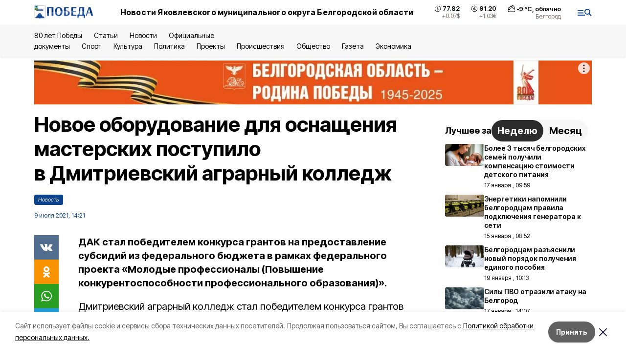

--- FILE ---
content_type: text/html; charset=utf-8
request_url: https://bel-pobeda.ru/news/obshestvo/2021-07-09/novoe-oborudovanie-dlya-osnascheniya-masterskih-postupilo-v-dmitrievskiy-agrarnyy-kolledzh-74209
body_size: 19371
content:
<!DOCTYPE html><html lang="ru" translate="no"><head><link rel="preconnect" href="https://fonts.googleapis.com"/><link rel="preconnect" href="https://fonts.gstatic.com" crossorigin="crossOrigin"/><script>window.yaContextCb = window.yaContextCb || []</script><script src="https://yandex.ru/ads/system/context.js" async=""></script><link rel="preconnect" href="https://fonts.gstatic.com" crossorigin /><meta charSet="utf-8"/><script async="" src="https://jsn.24smi.net/smi.js"></script><script>(window.smiq = window.smiq || []).push();</script><link rel="icon" href="https://bel-pobeda.ru/attachments/596b2d02b4b37a58253b3f0c77c59ded1cf1715c/store/9f9b8ab7a7422dcff4929583b366fa0f91371a3c904d37a01f1bd9edcf2d/favicon_str.ico" type="image/x-icon"/><style>:root {--active-color: #0C418C}</style><style>:root {--links-color: #0C418C</style><meta name="viewport" content="width=1250"/><meta name="yandex-verification" content="657d6e005d723b31"/><meta name="google-site-verification" content="PB0eio-mazb7VqXyg_OLFhq7Y4kPSZffikfbYFc431U"/><meta name="zen-verification" content="01QgAMDmUtxO62BsKcxH6LlnNnzkrUps38hkMbkzLx5yxHzeWnS8G7RxxJJwhKaH"/><meta property="og:url" content="https://bel-pobeda.ru/news/obshestvo/2021-07-09/novoe-oborudovanie-dlya-osnascheniya-masterskih-postupilo-v-dmitrievskiy-agrarnyy-kolledzh-74209"/><meta property="og:type" content="article"/><link rel="canonical" href="https://bel-pobeda.ru/news/obshestvo/2021-07-09/novoe-oborudovanie-dlya-osnascheniya-masterskih-postupilo-v-dmitrievskiy-agrarnyy-kolledzh-74209"/><title>Новое оборудование для оснащения мастерских поступило в Дмитриевский аграрный колледж</title><meta property="og:title" content="Новое оборудование для оснащения мастерских поступило в Дмитриевский аграрный колледж"/><meta property="og:description" content="ДАК стал победителем конкурса грантов на предоставление субсидий из федерального бюджета в рамках федерального проекта «Молодые профессионалы (Повышение конкурентоспособности профессионального образования)»."/><meta name="description" content="ДАК стал победителем конкурса грантов на предоставление субсидий из федерального бюджета в рамках федерального проекта «Молодые профессионалы (Повышение конкурентоспособности профессионального образования)»."/><meta property="vk:image"/><meta property="twitter:image"/><meta property="og:image"/><link rel="amphtml" href="https://bel-pobeda.ru/news/obshestvo/2021-07-09/novoe-oborudovanie-dlya-osnascheniya-masterskih-postupilo-v-dmitrievskiy-agrarnyy-kolledzh-74209?amp=1"/><meta name="next-head-count" content="21"/><link rel="preload" href="/_next/static/css/7525cea062d9ba07.css" as="style"/><link rel="stylesheet" href="/_next/static/css/7525cea062d9ba07.css" data-n-g=""/><link rel="preload" href="/_next/static/css/733cdf5d842729ef.css" as="style"/><link rel="stylesheet" href="/_next/static/css/733cdf5d842729ef.css" data-n-p=""/><link rel="preload" href="/_next/static/css/4afd6468bc212200.css" as="style"/><link rel="stylesheet" href="/_next/static/css/4afd6468bc212200.css"/><noscript data-n-css=""></noscript><script defer="" nomodule="" src="/_next/static/chunks/polyfills-5cd94c89d3acac5f.js"></script><script defer="" src="/_next/static/chunks/9856.ded1cf57c85110af.js"></script><script src="/_next/static/chunks/webpack-606b0d219f2158c5.js" defer=""></script><script src="/_next/static/chunks/framework-568b840ecff66744.js" defer=""></script><script src="/_next/static/chunks/main-b3fb2db701131c64.js" defer=""></script><script src="/_next/static/chunks/pages/_app-732237c6c1065986.js" defer=""></script><script src="/_next/static/chunks/a4c92b5b-8873d9e3e06a0c69.js" defer=""></script><script src="/_next/static/chunks/2642-56c8aeb99d01ffb3.js" defer=""></script><script src="/_next/static/chunks/5917-949cd58c67d4f4f2.js" defer=""></script><script src="/_next/static/chunks/8127-1a99a37dbac18254.js" defer=""></script><script src="/_next/static/chunks/1770-7a6624c724bff677.js" defer=""></script><script src="/_next/static/chunks/7049-9913525f9aae816e.js" defer=""></script><script src="/_next/static/chunks/2260-239c596b6e8c5e9d.js" defer=""></script><script src="/_next/static/chunks/9773-1d20a0b1d40ece9b.js" defer=""></script><script src="/_next/static/chunks/pages/news/%5Brubric%5D/%5Bdate%5D/%5Bslug%5D-f3fe7bf9194c39a1.js" defer=""></script><script src="/_next/static/vJKOEWHQQpt8ahsMjg6QB/_buildManifest.js" defer=""></script><script src="/_next/static/vJKOEWHQQpt8ahsMjg6QB/_ssgManifest.js" defer=""></script><script src="/_next/static/vJKOEWHQQpt8ahsMjg6QB/_middlewareManifest.js" defer=""></script><style data-href="https://fonts.googleapis.com/css2?family=Inter:wght@300;400;600;700;800;900&family=Rubik:wght@400;500;700&family=Manrope:wght@300;700;800&family=Raleway:wght@800;900&family=Montserrat:wght@400;600;700;800;900&display=swap">@font-face{font-family:'Inter';font-style:normal;font-weight:300;font-display:swap;src:url(https://fonts.gstatic.com/s/inter/v19/UcCO3FwrK3iLTeHuS_nVMrMxCp50SjIw2boKoduKmMEVuOKfMZs.woff) format('woff')}@font-face{font-family:'Inter';font-style:normal;font-weight:400;font-display:swap;src:url(https://fonts.gstatic.com/s/inter/v19/UcCO3FwrK3iLTeHuS_nVMrMxCp50SjIw2boKoduKmMEVuLyfMZs.woff) format('woff')}@font-face{font-family:'Inter';font-style:normal;font-weight:600;font-display:swap;src:url(https://fonts.gstatic.com/s/inter/v19/UcCO3FwrK3iLTeHuS_nVMrMxCp50SjIw2boKoduKmMEVuGKYMZs.woff) format('woff')}@font-face{font-family:'Inter';font-style:normal;font-weight:700;font-display:swap;src:url(https://fonts.gstatic.com/s/inter/v19/UcCO3FwrK3iLTeHuS_nVMrMxCp50SjIw2boKoduKmMEVuFuYMZs.woff) format('woff')}@font-face{font-family:'Inter';font-style:normal;font-weight:800;font-display:swap;src:url(https://fonts.gstatic.com/s/inter/v19/UcCO3FwrK3iLTeHuS_nVMrMxCp50SjIw2boKoduKmMEVuDyYMZs.woff) format('woff')}@font-face{font-family:'Inter';font-style:normal;font-weight:900;font-display:swap;src:url(https://fonts.gstatic.com/s/inter/v19/UcCO3FwrK3iLTeHuS_nVMrMxCp50SjIw2boKoduKmMEVuBWYMZs.woff) format('woff')}@font-face{font-family:'Manrope';font-style:normal;font-weight:300;font-display:swap;src:url(https://fonts.gstatic.com/s/manrope/v20/xn7_YHE41ni1AdIRqAuZuw1Bx9mbZk6jFO_G.woff) format('woff')}@font-face{font-family:'Manrope';font-style:normal;font-weight:700;font-display:swap;src:url(https://fonts.gstatic.com/s/manrope/v20/xn7_YHE41ni1AdIRqAuZuw1Bx9mbZk4aE-_G.woff) format('woff')}@font-face{font-family:'Manrope';font-style:normal;font-weight:800;font-display:swap;src:url(https://fonts.gstatic.com/s/manrope/v20/xn7_YHE41ni1AdIRqAuZuw1Bx9mbZk59E-_G.woff) format('woff')}@font-face{font-family:'Montserrat';font-style:normal;font-weight:400;font-display:swap;src:url(https://fonts.gstatic.com/s/montserrat/v31/JTUHjIg1_i6t8kCHKm4532VJOt5-QNFgpCtr6Ew9.woff) format('woff')}@font-face{font-family:'Montserrat';font-style:normal;font-weight:600;font-display:swap;src:url(https://fonts.gstatic.com/s/montserrat/v31/JTUHjIg1_i6t8kCHKm4532VJOt5-QNFgpCu170w9.woff) format('woff')}@font-face{font-family:'Montserrat';font-style:normal;font-weight:700;font-display:swap;src:url(https://fonts.gstatic.com/s/montserrat/v31/JTUHjIg1_i6t8kCHKm4532VJOt5-QNFgpCuM70w9.woff) format('woff')}@font-face{font-family:'Montserrat';font-style:normal;font-weight:800;font-display:swap;src:url(https://fonts.gstatic.com/s/montserrat/v31/JTUHjIg1_i6t8kCHKm4532VJOt5-QNFgpCvr70w9.woff) format('woff')}@font-face{font-family:'Montserrat';font-style:normal;font-weight:900;font-display:swap;src:url(https://fonts.gstatic.com/s/montserrat/v31/JTUHjIg1_i6t8kCHKm4532VJOt5-QNFgpCvC70w9.woff) format('woff')}@font-face{font-family:'Raleway';font-style:normal;font-weight:800;font-display:swap;src:url(https://fonts.gstatic.com/s/raleway/v36/1Ptxg8zYS_SKggPN4iEgvnHyvveLxVtapYCM.woff) format('woff')}@font-face{font-family:'Raleway';font-style:normal;font-weight:900;font-display:swap;src:url(https://fonts.gstatic.com/s/raleway/v36/1Ptxg8zYS_SKggPN4iEgvnHyvveLxVtzpYCM.woff) format('woff')}@font-face{font-family:'Rubik';font-style:normal;font-weight:400;font-display:swap;src:url(https://fonts.gstatic.com/s/rubik/v30/iJWZBXyIfDnIV5PNhY1KTN7Z-Yh-B4i1Uw.woff) format('woff')}@font-face{font-family:'Rubik';font-style:normal;font-weight:500;font-display:swap;src:url(https://fonts.gstatic.com/s/rubik/v30/iJWZBXyIfDnIV5PNhY1KTN7Z-Yh-NYi1Uw.woff) format('woff')}@font-face{font-family:'Rubik';font-style:normal;font-weight:700;font-display:swap;src:url(https://fonts.gstatic.com/s/rubik/v30/iJWZBXyIfDnIV5PNhY1KTN7Z-Yh-4I-1Uw.woff) format('woff')}@font-face{font-family:'Inter';font-style:normal;font-weight:300;font-display:swap;src:url(https://fonts.gstatic.com/s/inter/v19/UcC73FwrK3iLTeHuS_nVMrMxCp50SjIa2JL7W0Q5n-wU.woff2) format('woff2');unicode-range:U+0460-052F,U+1C80-1C8A,U+20B4,U+2DE0-2DFF,U+A640-A69F,U+FE2E-FE2F}@font-face{font-family:'Inter';font-style:normal;font-weight:300;font-display:swap;src:url(https://fonts.gstatic.com/s/inter/v19/UcC73FwrK3iLTeHuS_nVMrMxCp50SjIa0ZL7W0Q5n-wU.woff2) format('woff2');unicode-range:U+0301,U+0400-045F,U+0490-0491,U+04B0-04B1,U+2116}@font-face{font-family:'Inter';font-style:normal;font-weight:300;font-display:swap;src:url(https://fonts.gstatic.com/s/inter/v19/UcC73FwrK3iLTeHuS_nVMrMxCp50SjIa2ZL7W0Q5n-wU.woff2) format('woff2');unicode-range:U+1F00-1FFF}@font-face{font-family:'Inter';font-style:normal;font-weight:300;font-display:swap;src:url(https://fonts.gstatic.com/s/inter/v19/UcC73FwrK3iLTeHuS_nVMrMxCp50SjIa1pL7W0Q5n-wU.woff2) format('woff2');unicode-range:U+0370-0377,U+037A-037F,U+0384-038A,U+038C,U+038E-03A1,U+03A3-03FF}@font-face{font-family:'Inter';font-style:normal;font-weight:300;font-display:swap;src:url(https://fonts.gstatic.com/s/inter/v19/UcC73FwrK3iLTeHuS_nVMrMxCp50SjIa2pL7W0Q5n-wU.woff2) format('woff2');unicode-range:U+0102-0103,U+0110-0111,U+0128-0129,U+0168-0169,U+01A0-01A1,U+01AF-01B0,U+0300-0301,U+0303-0304,U+0308-0309,U+0323,U+0329,U+1EA0-1EF9,U+20AB}@font-face{font-family:'Inter';font-style:normal;font-weight:300;font-display:swap;src:url(https://fonts.gstatic.com/s/inter/v19/UcC73FwrK3iLTeHuS_nVMrMxCp50SjIa25L7W0Q5n-wU.woff2) format('woff2');unicode-range:U+0100-02BA,U+02BD-02C5,U+02C7-02CC,U+02CE-02D7,U+02DD-02FF,U+0304,U+0308,U+0329,U+1D00-1DBF,U+1E00-1E9F,U+1EF2-1EFF,U+2020,U+20A0-20AB,U+20AD-20C0,U+2113,U+2C60-2C7F,U+A720-A7FF}@font-face{font-family:'Inter';font-style:normal;font-weight:300;font-display:swap;src:url(https://fonts.gstatic.com/s/inter/v19/UcC73FwrK3iLTeHuS_nVMrMxCp50SjIa1ZL7W0Q5nw.woff2) format('woff2');unicode-range:U+0000-00FF,U+0131,U+0152-0153,U+02BB-02BC,U+02C6,U+02DA,U+02DC,U+0304,U+0308,U+0329,U+2000-206F,U+20AC,U+2122,U+2191,U+2193,U+2212,U+2215,U+FEFF,U+FFFD}@font-face{font-family:'Inter';font-style:normal;font-weight:400;font-display:swap;src:url(https://fonts.gstatic.com/s/inter/v19/UcC73FwrK3iLTeHuS_nVMrMxCp50SjIa2JL7W0Q5n-wU.woff2) format('woff2');unicode-range:U+0460-052F,U+1C80-1C8A,U+20B4,U+2DE0-2DFF,U+A640-A69F,U+FE2E-FE2F}@font-face{font-family:'Inter';font-style:normal;font-weight:400;font-display:swap;src:url(https://fonts.gstatic.com/s/inter/v19/UcC73FwrK3iLTeHuS_nVMrMxCp50SjIa0ZL7W0Q5n-wU.woff2) format('woff2');unicode-range:U+0301,U+0400-045F,U+0490-0491,U+04B0-04B1,U+2116}@font-face{font-family:'Inter';font-style:normal;font-weight:400;font-display:swap;src:url(https://fonts.gstatic.com/s/inter/v19/UcC73FwrK3iLTeHuS_nVMrMxCp50SjIa2ZL7W0Q5n-wU.woff2) format('woff2');unicode-range:U+1F00-1FFF}@font-face{font-family:'Inter';font-style:normal;font-weight:400;font-display:swap;src:url(https://fonts.gstatic.com/s/inter/v19/UcC73FwrK3iLTeHuS_nVMrMxCp50SjIa1pL7W0Q5n-wU.woff2) format('woff2');unicode-range:U+0370-0377,U+037A-037F,U+0384-038A,U+038C,U+038E-03A1,U+03A3-03FF}@font-face{font-family:'Inter';font-style:normal;font-weight:400;font-display:swap;src:url(https://fonts.gstatic.com/s/inter/v19/UcC73FwrK3iLTeHuS_nVMrMxCp50SjIa2pL7W0Q5n-wU.woff2) format('woff2');unicode-range:U+0102-0103,U+0110-0111,U+0128-0129,U+0168-0169,U+01A0-01A1,U+01AF-01B0,U+0300-0301,U+0303-0304,U+0308-0309,U+0323,U+0329,U+1EA0-1EF9,U+20AB}@font-face{font-family:'Inter';font-style:normal;font-weight:400;font-display:swap;src:url(https://fonts.gstatic.com/s/inter/v19/UcC73FwrK3iLTeHuS_nVMrMxCp50SjIa25L7W0Q5n-wU.woff2) format('woff2');unicode-range:U+0100-02BA,U+02BD-02C5,U+02C7-02CC,U+02CE-02D7,U+02DD-02FF,U+0304,U+0308,U+0329,U+1D00-1DBF,U+1E00-1E9F,U+1EF2-1EFF,U+2020,U+20A0-20AB,U+20AD-20C0,U+2113,U+2C60-2C7F,U+A720-A7FF}@font-face{font-family:'Inter';font-style:normal;font-weight:400;font-display:swap;src:url(https://fonts.gstatic.com/s/inter/v19/UcC73FwrK3iLTeHuS_nVMrMxCp50SjIa1ZL7W0Q5nw.woff2) format('woff2');unicode-range:U+0000-00FF,U+0131,U+0152-0153,U+02BB-02BC,U+02C6,U+02DA,U+02DC,U+0304,U+0308,U+0329,U+2000-206F,U+20AC,U+2122,U+2191,U+2193,U+2212,U+2215,U+FEFF,U+FFFD}@font-face{font-family:'Inter';font-style:normal;font-weight:600;font-display:swap;src:url(https://fonts.gstatic.com/s/inter/v19/UcC73FwrK3iLTeHuS_nVMrMxCp50SjIa2JL7W0Q5n-wU.woff2) format('woff2');unicode-range:U+0460-052F,U+1C80-1C8A,U+20B4,U+2DE0-2DFF,U+A640-A69F,U+FE2E-FE2F}@font-face{font-family:'Inter';font-style:normal;font-weight:600;font-display:swap;src:url(https://fonts.gstatic.com/s/inter/v19/UcC73FwrK3iLTeHuS_nVMrMxCp50SjIa0ZL7W0Q5n-wU.woff2) format('woff2');unicode-range:U+0301,U+0400-045F,U+0490-0491,U+04B0-04B1,U+2116}@font-face{font-family:'Inter';font-style:normal;font-weight:600;font-display:swap;src:url(https://fonts.gstatic.com/s/inter/v19/UcC73FwrK3iLTeHuS_nVMrMxCp50SjIa2ZL7W0Q5n-wU.woff2) format('woff2');unicode-range:U+1F00-1FFF}@font-face{font-family:'Inter';font-style:normal;font-weight:600;font-display:swap;src:url(https://fonts.gstatic.com/s/inter/v19/UcC73FwrK3iLTeHuS_nVMrMxCp50SjIa1pL7W0Q5n-wU.woff2) format('woff2');unicode-range:U+0370-0377,U+037A-037F,U+0384-038A,U+038C,U+038E-03A1,U+03A3-03FF}@font-face{font-family:'Inter';font-style:normal;font-weight:600;font-display:swap;src:url(https://fonts.gstatic.com/s/inter/v19/UcC73FwrK3iLTeHuS_nVMrMxCp50SjIa2pL7W0Q5n-wU.woff2) format('woff2');unicode-range:U+0102-0103,U+0110-0111,U+0128-0129,U+0168-0169,U+01A0-01A1,U+01AF-01B0,U+0300-0301,U+0303-0304,U+0308-0309,U+0323,U+0329,U+1EA0-1EF9,U+20AB}@font-face{font-family:'Inter';font-style:normal;font-weight:600;font-display:swap;src:url(https://fonts.gstatic.com/s/inter/v19/UcC73FwrK3iLTeHuS_nVMrMxCp50SjIa25L7W0Q5n-wU.woff2) format('woff2');unicode-range:U+0100-02BA,U+02BD-02C5,U+02C7-02CC,U+02CE-02D7,U+02DD-02FF,U+0304,U+0308,U+0329,U+1D00-1DBF,U+1E00-1E9F,U+1EF2-1EFF,U+2020,U+20A0-20AB,U+20AD-20C0,U+2113,U+2C60-2C7F,U+A720-A7FF}@font-face{font-family:'Inter';font-style:normal;font-weight:600;font-display:swap;src:url(https://fonts.gstatic.com/s/inter/v19/UcC73FwrK3iLTeHuS_nVMrMxCp50SjIa1ZL7W0Q5nw.woff2) format('woff2');unicode-range:U+0000-00FF,U+0131,U+0152-0153,U+02BB-02BC,U+02C6,U+02DA,U+02DC,U+0304,U+0308,U+0329,U+2000-206F,U+20AC,U+2122,U+2191,U+2193,U+2212,U+2215,U+FEFF,U+FFFD}@font-face{font-family:'Inter';font-style:normal;font-weight:700;font-display:swap;src:url(https://fonts.gstatic.com/s/inter/v19/UcC73FwrK3iLTeHuS_nVMrMxCp50SjIa2JL7W0Q5n-wU.woff2) format('woff2');unicode-range:U+0460-052F,U+1C80-1C8A,U+20B4,U+2DE0-2DFF,U+A640-A69F,U+FE2E-FE2F}@font-face{font-family:'Inter';font-style:normal;font-weight:700;font-display:swap;src:url(https://fonts.gstatic.com/s/inter/v19/UcC73FwrK3iLTeHuS_nVMrMxCp50SjIa0ZL7W0Q5n-wU.woff2) format('woff2');unicode-range:U+0301,U+0400-045F,U+0490-0491,U+04B0-04B1,U+2116}@font-face{font-family:'Inter';font-style:normal;font-weight:700;font-display:swap;src:url(https://fonts.gstatic.com/s/inter/v19/UcC73FwrK3iLTeHuS_nVMrMxCp50SjIa2ZL7W0Q5n-wU.woff2) format('woff2');unicode-range:U+1F00-1FFF}@font-face{font-family:'Inter';font-style:normal;font-weight:700;font-display:swap;src:url(https://fonts.gstatic.com/s/inter/v19/UcC73FwrK3iLTeHuS_nVMrMxCp50SjIa1pL7W0Q5n-wU.woff2) format('woff2');unicode-range:U+0370-0377,U+037A-037F,U+0384-038A,U+038C,U+038E-03A1,U+03A3-03FF}@font-face{font-family:'Inter';font-style:normal;font-weight:700;font-display:swap;src:url(https://fonts.gstatic.com/s/inter/v19/UcC73FwrK3iLTeHuS_nVMrMxCp50SjIa2pL7W0Q5n-wU.woff2) format('woff2');unicode-range:U+0102-0103,U+0110-0111,U+0128-0129,U+0168-0169,U+01A0-01A1,U+01AF-01B0,U+0300-0301,U+0303-0304,U+0308-0309,U+0323,U+0329,U+1EA0-1EF9,U+20AB}@font-face{font-family:'Inter';font-style:normal;font-weight:700;font-display:swap;src:url(https://fonts.gstatic.com/s/inter/v19/UcC73FwrK3iLTeHuS_nVMrMxCp50SjIa25L7W0Q5n-wU.woff2) format('woff2');unicode-range:U+0100-02BA,U+02BD-02C5,U+02C7-02CC,U+02CE-02D7,U+02DD-02FF,U+0304,U+0308,U+0329,U+1D00-1DBF,U+1E00-1E9F,U+1EF2-1EFF,U+2020,U+20A0-20AB,U+20AD-20C0,U+2113,U+2C60-2C7F,U+A720-A7FF}@font-face{font-family:'Inter';font-style:normal;font-weight:700;font-display:swap;src:url(https://fonts.gstatic.com/s/inter/v19/UcC73FwrK3iLTeHuS_nVMrMxCp50SjIa1ZL7W0Q5nw.woff2) format('woff2');unicode-range:U+0000-00FF,U+0131,U+0152-0153,U+02BB-02BC,U+02C6,U+02DA,U+02DC,U+0304,U+0308,U+0329,U+2000-206F,U+20AC,U+2122,U+2191,U+2193,U+2212,U+2215,U+FEFF,U+FFFD}@font-face{font-family:'Inter';font-style:normal;font-weight:800;font-display:swap;src:url(https://fonts.gstatic.com/s/inter/v19/UcC73FwrK3iLTeHuS_nVMrMxCp50SjIa2JL7W0Q5n-wU.woff2) format('woff2');unicode-range:U+0460-052F,U+1C80-1C8A,U+20B4,U+2DE0-2DFF,U+A640-A69F,U+FE2E-FE2F}@font-face{font-family:'Inter';font-style:normal;font-weight:800;font-display:swap;src:url(https://fonts.gstatic.com/s/inter/v19/UcC73FwrK3iLTeHuS_nVMrMxCp50SjIa0ZL7W0Q5n-wU.woff2) format('woff2');unicode-range:U+0301,U+0400-045F,U+0490-0491,U+04B0-04B1,U+2116}@font-face{font-family:'Inter';font-style:normal;font-weight:800;font-display:swap;src:url(https://fonts.gstatic.com/s/inter/v19/UcC73FwrK3iLTeHuS_nVMrMxCp50SjIa2ZL7W0Q5n-wU.woff2) format('woff2');unicode-range:U+1F00-1FFF}@font-face{font-family:'Inter';font-style:normal;font-weight:800;font-display:swap;src:url(https://fonts.gstatic.com/s/inter/v19/UcC73FwrK3iLTeHuS_nVMrMxCp50SjIa1pL7W0Q5n-wU.woff2) format('woff2');unicode-range:U+0370-0377,U+037A-037F,U+0384-038A,U+038C,U+038E-03A1,U+03A3-03FF}@font-face{font-family:'Inter';font-style:normal;font-weight:800;font-display:swap;src:url(https://fonts.gstatic.com/s/inter/v19/UcC73FwrK3iLTeHuS_nVMrMxCp50SjIa2pL7W0Q5n-wU.woff2) format('woff2');unicode-range:U+0102-0103,U+0110-0111,U+0128-0129,U+0168-0169,U+01A0-01A1,U+01AF-01B0,U+0300-0301,U+0303-0304,U+0308-0309,U+0323,U+0329,U+1EA0-1EF9,U+20AB}@font-face{font-family:'Inter';font-style:normal;font-weight:800;font-display:swap;src:url(https://fonts.gstatic.com/s/inter/v19/UcC73FwrK3iLTeHuS_nVMrMxCp50SjIa25L7W0Q5n-wU.woff2) format('woff2');unicode-range:U+0100-02BA,U+02BD-02C5,U+02C7-02CC,U+02CE-02D7,U+02DD-02FF,U+0304,U+0308,U+0329,U+1D00-1DBF,U+1E00-1E9F,U+1EF2-1EFF,U+2020,U+20A0-20AB,U+20AD-20C0,U+2113,U+2C60-2C7F,U+A720-A7FF}@font-face{font-family:'Inter';font-style:normal;font-weight:800;font-display:swap;src:url(https://fonts.gstatic.com/s/inter/v19/UcC73FwrK3iLTeHuS_nVMrMxCp50SjIa1ZL7W0Q5nw.woff2) format('woff2');unicode-range:U+0000-00FF,U+0131,U+0152-0153,U+02BB-02BC,U+02C6,U+02DA,U+02DC,U+0304,U+0308,U+0329,U+2000-206F,U+20AC,U+2122,U+2191,U+2193,U+2212,U+2215,U+FEFF,U+FFFD}@font-face{font-family:'Inter';font-style:normal;font-weight:900;font-display:swap;src:url(https://fonts.gstatic.com/s/inter/v19/UcC73FwrK3iLTeHuS_nVMrMxCp50SjIa2JL7W0Q5n-wU.woff2) format('woff2');unicode-range:U+0460-052F,U+1C80-1C8A,U+20B4,U+2DE0-2DFF,U+A640-A69F,U+FE2E-FE2F}@font-face{font-family:'Inter';font-style:normal;font-weight:900;font-display:swap;src:url(https://fonts.gstatic.com/s/inter/v19/UcC73FwrK3iLTeHuS_nVMrMxCp50SjIa0ZL7W0Q5n-wU.woff2) format('woff2');unicode-range:U+0301,U+0400-045F,U+0490-0491,U+04B0-04B1,U+2116}@font-face{font-family:'Inter';font-style:normal;font-weight:900;font-display:swap;src:url(https://fonts.gstatic.com/s/inter/v19/UcC73FwrK3iLTeHuS_nVMrMxCp50SjIa2ZL7W0Q5n-wU.woff2) format('woff2');unicode-range:U+1F00-1FFF}@font-face{font-family:'Inter';font-style:normal;font-weight:900;font-display:swap;src:url(https://fonts.gstatic.com/s/inter/v19/UcC73FwrK3iLTeHuS_nVMrMxCp50SjIa1pL7W0Q5n-wU.woff2) format('woff2');unicode-range:U+0370-0377,U+037A-037F,U+0384-038A,U+038C,U+038E-03A1,U+03A3-03FF}@font-face{font-family:'Inter';font-style:normal;font-weight:900;font-display:swap;src:url(https://fonts.gstatic.com/s/inter/v19/UcC73FwrK3iLTeHuS_nVMrMxCp50SjIa2pL7W0Q5n-wU.woff2) format('woff2');unicode-range:U+0102-0103,U+0110-0111,U+0128-0129,U+0168-0169,U+01A0-01A1,U+01AF-01B0,U+0300-0301,U+0303-0304,U+0308-0309,U+0323,U+0329,U+1EA0-1EF9,U+20AB}@font-face{font-family:'Inter';font-style:normal;font-weight:900;font-display:swap;src:url(https://fonts.gstatic.com/s/inter/v19/UcC73FwrK3iLTeHuS_nVMrMxCp50SjIa25L7W0Q5n-wU.woff2) format('woff2');unicode-range:U+0100-02BA,U+02BD-02C5,U+02C7-02CC,U+02CE-02D7,U+02DD-02FF,U+0304,U+0308,U+0329,U+1D00-1DBF,U+1E00-1E9F,U+1EF2-1EFF,U+2020,U+20A0-20AB,U+20AD-20C0,U+2113,U+2C60-2C7F,U+A720-A7FF}@font-face{font-family:'Inter';font-style:normal;font-weight:900;font-display:swap;src:url(https://fonts.gstatic.com/s/inter/v19/UcC73FwrK3iLTeHuS_nVMrMxCp50SjIa1ZL7W0Q5nw.woff2) format('woff2');unicode-range:U+0000-00FF,U+0131,U+0152-0153,U+02BB-02BC,U+02C6,U+02DA,U+02DC,U+0304,U+0308,U+0329,U+2000-206F,U+20AC,U+2122,U+2191,U+2193,U+2212,U+2215,U+FEFF,U+FFFD}@font-face{font-family:'Manrope';font-style:normal;font-weight:300;font-display:swap;src:url(https://fonts.gstatic.com/s/manrope/v20/xn7gYHE41ni1AdIRggqxSvfedN62Zw.woff2) format('woff2');unicode-range:U+0460-052F,U+1C80-1C8A,U+20B4,U+2DE0-2DFF,U+A640-A69F,U+FE2E-FE2F}@font-face{font-family:'Manrope';font-style:normal;font-weight:300;font-display:swap;src:url(https://fonts.gstatic.com/s/manrope/v20/xn7gYHE41ni1AdIRggOxSvfedN62Zw.woff2) format('woff2');unicode-range:U+0301,U+0400-045F,U+0490-0491,U+04B0-04B1,U+2116}@font-face{font-family:'Manrope';font-style:normal;font-weight:300;font-display:swap;src:url(https://fonts.gstatic.com/s/manrope/v20/xn7gYHE41ni1AdIRggSxSvfedN62Zw.woff2) format('woff2');unicode-range:U+0370-0377,U+037A-037F,U+0384-038A,U+038C,U+038E-03A1,U+03A3-03FF}@font-face{font-family:'Manrope';font-style:normal;font-weight:300;font-display:swap;src:url(https://fonts.gstatic.com/s/manrope/v20/xn7gYHE41ni1AdIRggixSvfedN62Zw.woff2) format('woff2');unicode-range:U+0102-0103,U+0110-0111,U+0128-0129,U+0168-0169,U+01A0-01A1,U+01AF-01B0,U+0300-0301,U+0303-0304,U+0308-0309,U+0323,U+0329,U+1EA0-1EF9,U+20AB}@font-face{font-family:'Manrope';font-style:normal;font-weight:300;font-display:swap;src:url(https://fonts.gstatic.com/s/manrope/v20/xn7gYHE41ni1AdIRggmxSvfedN62Zw.woff2) format('woff2');unicode-range:U+0100-02BA,U+02BD-02C5,U+02C7-02CC,U+02CE-02D7,U+02DD-02FF,U+0304,U+0308,U+0329,U+1D00-1DBF,U+1E00-1E9F,U+1EF2-1EFF,U+2020,U+20A0-20AB,U+20AD-20C0,U+2113,U+2C60-2C7F,U+A720-A7FF}@font-face{font-family:'Manrope';font-style:normal;font-weight:300;font-display:swap;src:url(https://fonts.gstatic.com/s/manrope/v20/xn7gYHE41ni1AdIRggexSvfedN4.woff2) format('woff2');unicode-range:U+0000-00FF,U+0131,U+0152-0153,U+02BB-02BC,U+02C6,U+02DA,U+02DC,U+0304,U+0308,U+0329,U+2000-206F,U+20AC,U+2122,U+2191,U+2193,U+2212,U+2215,U+FEFF,U+FFFD}@font-face{font-family:'Manrope';font-style:normal;font-weight:700;font-display:swap;src:url(https://fonts.gstatic.com/s/manrope/v20/xn7gYHE41ni1AdIRggqxSvfedN62Zw.woff2) format('woff2');unicode-range:U+0460-052F,U+1C80-1C8A,U+20B4,U+2DE0-2DFF,U+A640-A69F,U+FE2E-FE2F}@font-face{font-family:'Manrope';font-style:normal;font-weight:700;font-display:swap;src:url(https://fonts.gstatic.com/s/manrope/v20/xn7gYHE41ni1AdIRggOxSvfedN62Zw.woff2) format('woff2');unicode-range:U+0301,U+0400-045F,U+0490-0491,U+04B0-04B1,U+2116}@font-face{font-family:'Manrope';font-style:normal;font-weight:700;font-display:swap;src:url(https://fonts.gstatic.com/s/manrope/v20/xn7gYHE41ni1AdIRggSxSvfedN62Zw.woff2) format('woff2');unicode-range:U+0370-0377,U+037A-037F,U+0384-038A,U+038C,U+038E-03A1,U+03A3-03FF}@font-face{font-family:'Manrope';font-style:normal;font-weight:700;font-display:swap;src:url(https://fonts.gstatic.com/s/manrope/v20/xn7gYHE41ni1AdIRggixSvfedN62Zw.woff2) format('woff2');unicode-range:U+0102-0103,U+0110-0111,U+0128-0129,U+0168-0169,U+01A0-01A1,U+01AF-01B0,U+0300-0301,U+0303-0304,U+0308-0309,U+0323,U+0329,U+1EA0-1EF9,U+20AB}@font-face{font-family:'Manrope';font-style:normal;font-weight:700;font-display:swap;src:url(https://fonts.gstatic.com/s/manrope/v20/xn7gYHE41ni1AdIRggmxSvfedN62Zw.woff2) format('woff2');unicode-range:U+0100-02BA,U+02BD-02C5,U+02C7-02CC,U+02CE-02D7,U+02DD-02FF,U+0304,U+0308,U+0329,U+1D00-1DBF,U+1E00-1E9F,U+1EF2-1EFF,U+2020,U+20A0-20AB,U+20AD-20C0,U+2113,U+2C60-2C7F,U+A720-A7FF}@font-face{font-family:'Manrope';font-style:normal;font-weight:700;font-display:swap;src:url(https://fonts.gstatic.com/s/manrope/v20/xn7gYHE41ni1AdIRggexSvfedN4.woff2) format('woff2');unicode-range:U+0000-00FF,U+0131,U+0152-0153,U+02BB-02BC,U+02C6,U+02DA,U+02DC,U+0304,U+0308,U+0329,U+2000-206F,U+20AC,U+2122,U+2191,U+2193,U+2212,U+2215,U+FEFF,U+FFFD}@font-face{font-family:'Manrope';font-style:normal;font-weight:800;font-display:swap;src:url(https://fonts.gstatic.com/s/manrope/v20/xn7gYHE41ni1AdIRggqxSvfedN62Zw.woff2) format('woff2');unicode-range:U+0460-052F,U+1C80-1C8A,U+20B4,U+2DE0-2DFF,U+A640-A69F,U+FE2E-FE2F}@font-face{font-family:'Manrope';font-style:normal;font-weight:800;font-display:swap;src:url(https://fonts.gstatic.com/s/manrope/v20/xn7gYHE41ni1AdIRggOxSvfedN62Zw.woff2) format('woff2');unicode-range:U+0301,U+0400-045F,U+0490-0491,U+04B0-04B1,U+2116}@font-face{font-family:'Manrope';font-style:normal;font-weight:800;font-display:swap;src:url(https://fonts.gstatic.com/s/manrope/v20/xn7gYHE41ni1AdIRggSxSvfedN62Zw.woff2) format('woff2');unicode-range:U+0370-0377,U+037A-037F,U+0384-038A,U+038C,U+038E-03A1,U+03A3-03FF}@font-face{font-family:'Manrope';font-style:normal;font-weight:800;font-display:swap;src:url(https://fonts.gstatic.com/s/manrope/v20/xn7gYHE41ni1AdIRggixSvfedN62Zw.woff2) format('woff2');unicode-range:U+0102-0103,U+0110-0111,U+0128-0129,U+0168-0169,U+01A0-01A1,U+01AF-01B0,U+0300-0301,U+0303-0304,U+0308-0309,U+0323,U+0329,U+1EA0-1EF9,U+20AB}@font-face{font-family:'Manrope';font-style:normal;font-weight:800;font-display:swap;src:url(https://fonts.gstatic.com/s/manrope/v20/xn7gYHE41ni1AdIRggmxSvfedN62Zw.woff2) format('woff2');unicode-range:U+0100-02BA,U+02BD-02C5,U+02C7-02CC,U+02CE-02D7,U+02DD-02FF,U+0304,U+0308,U+0329,U+1D00-1DBF,U+1E00-1E9F,U+1EF2-1EFF,U+2020,U+20A0-20AB,U+20AD-20C0,U+2113,U+2C60-2C7F,U+A720-A7FF}@font-face{font-family:'Manrope';font-style:normal;font-weight:800;font-display:swap;src:url(https://fonts.gstatic.com/s/manrope/v20/xn7gYHE41ni1AdIRggexSvfedN4.woff2) format('woff2');unicode-range:U+0000-00FF,U+0131,U+0152-0153,U+02BB-02BC,U+02C6,U+02DA,U+02DC,U+0304,U+0308,U+0329,U+2000-206F,U+20AC,U+2122,U+2191,U+2193,U+2212,U+2215,U+FEFF,U+FFFD}@font-face{font-family:'Montserrat';font-style:normal;font-weight:400;font-display:swap;src:url(https://fonts.gstatic.com/s/montserrat/v31/JTUSjIg1_i6t8kCHKm459WRhyyTh89ZNpQ.woff2) format('woff2');unicode-range:U+0460-052F,U+1C80-1C8A,U+20B4,U+2DE0-2DFF,U+A640-A69F,U+FE2E-FE2F}@font-face{font-family:'Montserrat';font-style:normal;font-weight:400;font-display:swap;src:url(https://fonts.gstatic.com/s/montserrat/v31/JTUSjIg1_i6t8kCHKm459W1hyyTh89ZNpQ.woff2) format('woff2');unicode-range:U+0301,U+0400-045F,U+0490-0491,U+04B0-04B1,U+2116}@font-face{font-family:'Montserrat';font-style:normal;font-weight:400;font-display:swap;src:url(https://fonts.gstatic.com/s/montserrat/v31/JTUSjIg1_i6t8kCHKm459WZhyyTh89ZNpQ.woff2) format('woff2');unicode-range:U+0102-0103,U+0110-0111,U+0128-0129,U+0168-0169,U+01A0-01A1,U+01AF-01B0,U+0300-0301,U+0303-0304,U+0308-0309,U+0323,U+0329,U+1EA0-1EF9,U+20AB}@font-face{font-family:'Montserrat';font-style:normal;font-weight:400;font-display:swap;src:url(https://fonts.gstatic.com/s/montserrat/v31/JTUSjIg1_i6t8kCHKm459WdhyyTh89ZNpQ.woff2) format('woff2');unicode-range:U+0100-02BA,U+02BD-02C5,U+02C7-02CC,U+02CE-02D7,U+02DD-02FF,U+0304,U+0308,U+0329,U+1D00-1DBF,U+1E00-1E9F,U+1EF2-1EFF,U+2020,U+20A0-20AB,U+20AD-20C0,U+2113,U+2C60-2C7F,U+A720-A7FF}@font-face{font-family:'Montserrat';font-style:normal;font-weight:400;font-display:swap;src:url(https://fonts.gstatic.com/s/montserrat/v31/JTUSjIg1_i6t8kCHKm459WlhyyTh89Y.woff2) format('woff2');unicode-range:U+0000-00FF,U+0131,U+0152-0153,U+02BB-02BC,U+02C6,U+02DA,U+02DC,U+0304,U+0308,U+0329,U+2000-206F,U+20AC,U+2122,U+2191,U+2193,U+2212,U+2215,U+FEFF,U+FFFD}@font-face{font-family:'Montserrat';font-style:normal;font-weight:600;font-display:swap;src:url(https://fonts.gstatic.com/s/montserrat/v31/JTUSjIg1_i6t8kCHKm459WRhyyTh89ZNpQ.woff2) format('woff2');unicode-range:U+0460-052F,U+1C80-1C8A,U+20B4,U+2DE0-2DFF,U+A640-A69F,U+FE2E-FE2F}@font-face{font-family:'Montserrat';font-style:normal;font-weight:600;font-display:swap;src:url(https://fonts.gstatic.com/s/montserrat/v31/JTUSjIg1_i6t8kCHKm459W1hyyTh89ZNpQ.woff2) format('woff2');unicode-range:U+0301,U+0400-045F,U+0490-0491,U+04B0-04B1,U+2116}@font-face{font-family:'Montserrat';font-style:normal;font-weight:600;font-display:swap;src:url(https://fonts.gstatic.com/s/montserrat/v31/JTUSjIg1_i6t8kCHKm459WZhyyTh89ZNpQ.woff2) format('woff2');unicode-range:U+0102-0103,U+0110-0111,U+0128-0129,U+0168-0169,U+01A0-01A1,U+01AF-01B0,U+0300-0301,U+0303-0304,U+0308-0309,U+0323,U+0329,U+1EA0-1EF9,U+20AB}@font-face{font-family:'Montserrat';font-style:normal;font-weight:600;font-display:swap;src:url(https://fonts.gstatic.com/s/montserrat/v31/JTUSjIg1_i6t8kCHKm459WdhyyTh89ZNpQ.woff2) format('woff2');unicode-range:U+0100-02BA,U+02BD-02C5,U+02C7-02CC,U+02CE-02D7,U+02DD-02FF,U+0304,U+0308,U+0329,U+1D00-1DBF,U+1E00-1E9F,U+1EF2-1EFF,U+2020,U+20A0-20AB,U+20AD-20C0,U+2113,U+2C60-2C7F,U+A720-A7FF}@font-face{font-family:'Montserrat';font-style:normal;font-weight:600;font-display:swap;src:url(https://fonts.gstatic.com/s/montserrat/v31/JTUSjIg1_i6t8kCHKm459WlhyyTh89Y.woff2) format('woff2');unicode-range:U+0000-00FF,U+0131,U+0152-0153,U+02BB-02BC,U+02C6,U+02DA,U+02DC,U+0304,U+0308,U+0329,U+2000-206F,U+20AC,U+2122,U+2191,U+2193,U+2212,U+2215,U+FEFF,U+FFFD}@font-face{font-family:'Montserrat';font-style:normal;font-weight:700;font-display:swap;src:url(https://fonts.gstatic.com/s/montserrat/v31/JTUSjIg1_i6t8kCHKm459WRhyyTh89ZNpQ.woff2) format('woff2');unicode-range:U+0460-052F,U+1C80-1C8A,U+20B4,U+2DE0-2DFF,U+A640-A69F,U+FE2E-FE2F}@font-face{font-family:'Montserrat';font-style:normal;font-weight:700;font-display:swap;src:url(https://fonts.gstatic.com/s/montserrat/v31/JTUSjIg1_i6t8kCHKm459W1hyyTh89ZNpQ.woff2) format('woff2');unicode-range:U+0301,U+0400-045F,U+0490-0491,U+04B0-04B1,U+2116}@font-face{font-family:'Montserrat';font-style:normal;font-weight:700;font-display:swap;src:url(https://fonts.gstatic.com/s/montserrat/v31/JTUSjIg1_i6t8kCHKm459WZhyyTh89ZNpQ.woff2) format('woff2');unicode-range:U+0102-0103,U+0110-0111,U+0128-0129,U+0168-0169,U+01A0-01A1,U+01AF-01B0,U+0300-0301,U+0303-0304,U+0308-0309,U+0323,U+0329,U+1EA0-1EF9,U+20AB}@font-face{font-family:'Montserrat';font-style:normal;font-weight:700;font-display:swap;src:url(https://fonts.gstatic.com/s/montserrat/v31/JTUSjIg1_i6t8kCHKm459WdhyyTh89ZNpQ.woff2) format('woff2');unicode-range:U+0100-02BA,U+02BD-02C5,U+02C7-02CC,U+02CE-02D7,U+02DD-02FF,U+0304,U+0308,U+0329,U+1D00-1DBF,U+1E00-1E9F,U+1EF2-1EFF,U+2020,U+20A0-20AB,U+20AD-20C0,U+2113,U+2C60-2C7F,U+A720-A7FF}@font-face{font-family:'Montserrat';font-style:normal;font-weight:700;font-display:swap;src:url(https://fonts.gstatic.com/s/montserrat/v31/JTUSjIg1_i6t8kCHKm459WlhyyTh89Y.woff2) format('woff2');unicode-range:U+0000-00FF,U+0131,U+0152-0153,U+02BB-02BC,U+02C6,U+02DA,U+02DC,U+0304,U+0308,U+0329,U+2000-206F,U+20AC,U+2122,U+2191,U+2193,U+2212,U+2215,U+FEFF,U+FFFD}@font-face{font-family:'Montserrat';font-style:normal;font-weight:800;font-display:swap;src:url(https://fonts.gstatic.com/s/montserrat/v31/JTUSjIg1_i6t8kCHKm459WRhyyTh89ZNpQ.woff2) format('woff2');unicode-range:U+0460-052F,U+1C80-1C8A,U+20B4,U+2DE0-2DFF,U+A640-A69F,U+FE2E-FE2F}@font-face{font-family:'Montserrat';font-style:normal;font-weight:800;font-display:swap;src:url(https://fonts.gstatic.com/s/montserrat/v31/JTUSjIg1_i6t8kCHKm459W1hyyTh89ZNpQ.woff2) format('woff2');unicode-range:U+0301,U+0400-045F,U+0490-0491,U+04B0-04B1,U+2116}@font-face{font-family:'Montserrat';font-style:normal;font-weight:800;font-display:swap;src:url(https://fonts.gstatic.com/s/montserrat/v31/JTUSjIg1_i6t8kCHKm459WZhyyTh89ZNpQ.woff2) format('woff2');unicode-range:U+0102-0103,U+0110-0111,U+0128-0129,U+0168-0169,U+01A0-01A1,U+01AF-01B0,U+0300-0301,U+0303-0304,U+0308-0309,U+0323,U+0329,U+1EA0-1EF9,U+20AB}@font-face{font-family:'Montserrat';font-style:normal;font-weight:800;font-display:swap;src:url(https://fonts.gstatic.com/s/montserrat/v31/JTUSjIg1_i6t8kCHKm459WdhyyTh89ZNpQ.woff2) format('woff2');unicode-range:U+0100-02BA,U+02BD-02C5,U+02C7-02CC,U+02CE-02D7,U+02DD-02FF,U+0304,U+0308,U+0329,U+1D00-1DBF,U+1E00-1E9F,U+1EF2-1EFF,U+2020,U+20A0-20AB,U+20AD-20C0,U+2113,U+2C60-2C7F,U+A720-A7FF}@font-face{font-family:'Montserrat';font-style:normal;font-weight:800;font-display:swap;src:url(https://fonts.gstatic.com/s/montserrat/v31/JTUSjIg1_i6t8kCHKm459WlhyyTh89Y.woff2) format('woff2');unicode-range:U+0000-00FF,U+0131,U+0152-0153,U+02BB-02BC,U+02C6,U+02DA,U+02DC,U+0304,U+0308,U+0329,U+2000-206F,U+20AC,U+2122,U+2191,U+2193,U+2212,U+2215,U+FEFF,U+FFFD}@font-face{font-family:'Montserrat';font-style:normal;font-weight:900;font-display:swap;src:url(https://fonts.gstatic.com/s/montserrat/v31/JTUSjIg1_i6t8kCHKm459WRhyyTh89ZNpQ.woff2) format('woff2');unicode-range:U+0460-052F,U+1C80-1C8A,U+20B4,U+2DE0-2DFF,U+A640-A69F,U+FE2E-FE2F}@font-face{font-family:'Montserrat';font-style:normal;font-weight:900;font-display:swap;src:url(https://fonts.gstatic.com/s/montserrat/v31/JTUSjIg1_i6t8kCHKm459W1hyyTh89ZNpQ.woff2) format('woff2');unicode-range:U+0301,U+0400-045F,U+0490-0491,U+04B0-04B1,U+2116}@font-face{font-family:'Montserrat';font-style:normal;font-weight:900;font-display:swap;src:url(https://fonts.gstatic.com/s/montserrat/v31/JTUSjIg1_i6t8kCHKm459WZhyyTh89ZNpQ.woff2) format('woff2');unicode-range:U+0102-0103,U+0110-0111,U+0128-0129,U+0168-0169,U+01A0-01A1,U+01AF-01B0,U+0300-0301,U+0303-0304,U+0308-0309,U+0323,U+0329,U+1EA0-1EF9,U+20AB}@font-face{font-family:'Montserrat';font-style:normal;font-weight:900;font-display:swap;src:url(https://fonts.gstatic.com/s/montserrat/v31/JTUSjIg1_i6t8kCHKm459WdhyyTh89ZNpQ.woff2) format('woff2');unicode-range:U+0100-02BA,U+02BD-02C5,U+02C7-02CC,U+02CE-02D7,U+02DD-02FF,U+0304,U+0308,U+0329,U+1D00-1DBF,U+1E00-1E9F,U+1EF2-1EFF,U+2020,U+20A0-20AB,U+20AD-20C0,U+2113,U+2C60-2C7F,U+A720-A7FF}@font-face{font-family:'Montserrat';font-style:normal;font-weight:900;font-display:swap;src:url(https://fonts.gstatic.com/s/montserrat/v31/JTUSjIg1_i6t8kCHKm459WlhyyTh89Y.woff2) format('woff2');unicode-range:U+0000-00FF,U+0131,U+0152-0153,U+02BB-02BC,U+02C6,U+02DA,U+02DC,U+0304,U+0308,U+0329,U+2000-206F,U+20AC,U+2122,U+2191,U+2193,U+2212,U+2215,U+FEFF,U+FFFD}@font-face{font-family:'Raleway';font-style:normal;font-weight:800;font-display:swap;src:url(https://fonts.gstatic.com/s/raleway/v36/1Ptug8zYS_SKggPNyCAIT4ttDfCmxA.woff2) format('woff2');unicode-range:U+0460-052F,U+1C80-1C8A,U+20B4,U+2DE0-2DFF,U+A640-A69F,U+FE2E-FE2F}@font-face{font-family:'Raleway';font-style:normal;font-weight:800;font-display:swap;src:url(https://fonts.gstatic.com/s/raleway/v36/1Ptug8zYS_SKggPNyCkIT4ttDfCmxA.woff2) format('woff2');unicode-range:U+0301,U+0400-045F,U+0490-0491,U+04B0-04B1,U+2116}@font-face{font-family:'Raleway';font-style:normal;font-weight:800;font-display:swap;src:url(https://fonts.gstatic.com/s/raleway/v36/1Ptug8zYS_SKggPNyCIIT4ttDfCmxA.woff2) format('woff2');unicode-range:U+0102-0103,U+0110-0111,U+0128-0129,U+0168-0169,U+01A0-01A1,U+01AF-01B0,U+0300-0301,U+0303-0304,U+0308-0309,U+0323,U+0329,U+1EA0-1EF9,U+20AB}@font-face{font-family:'Raleway';font-style:normal;font-weight:800;font-display:swap;src:url(https://fonts.gstatic.com/s/raleway/v36/1Ptug8zYS_SKggPNyCMIT4ttDfCmxA.woff2) format('woff2');unicode-range:U+0100-02BA,U+02BD-02C5,U+02C7-02CC,U+02CE-02D7,U+02DD-02FF,U+0304,U+0308,U+0329,U+1D00-1DBF,U+1E00-1E9F,U+1EF2-1EFF,U+2020,U+20A0-20AB,U+20AD-20C0,U+2113,U+2C60-2C7F,U+A720-A7FF}@font-face{font-family:'Raleway';font-style:normal;font-weight:800;font-display:swap;src:url(https://fonts.gstatic.com/s/raleway/v36/1Ptug8zYS_SKggPNyC0IT4ttDfA.woff2) format('woff2');unicode-range:U+0000-00FF,U+0131,U+0152-0153,U+02BB-02BC,U+02C6,U+02DA,U+02DC,U+0304,U+0308,U+0329,U+2000-206F,U+20AC,U+2122,U+2191,U+2193,U+2212,U+2215,U+FEFF,U+FFFD}@font-face{font-family:'Raleway';font-style:normal;font-weight:900;font-display:swap;src:url(https://fonts.gstatic.com/s/raleway/v36/1Ptug8zYS_SKggPNyCAIT4ttDfCmxA.woff2) format('woff2');unicode-range:U+0460-052F,U+1C80-1C8A,U+20B4,U+2DE0-2DFF,U+A640-A69F,U+FE2E-FE2F}@font-face{font-family:'Raleway';font-style:normal;font-weight:900;font-display:swap;src:url(https://fonts.gstatic.com/s/raleway/v36/1Ptug8zYS_SKggPNyCkIT4ttDfCmxA.woff2) format('woff2');unicode-range:U+0301,U+0400-045F,U+0490-0491,U+04B0-04B1,U+2116}@font-face{font-family:'Raleway';font-style:normal;font-weight:900;font-display:swap;src:url(https://fonts.gstatic.com/s/raleway/v36/1Ptug8zYS_SKggPNyCIIT4ttDfCmxA.woff2) format('woff2');unicode-range:U+0102-0103,U+0110-0111,U+0128-0129,U+0168-0169,U+01A0-01A1,U+01AF-01B0,U+0300-0301,U+0303-0304,U+0308-0309,U+0323,U+0329,U+1EA0-1EF9,U+20AB}@font-face{font-family:'Raleway';font-style:normal;font-weight:900;font-display:swap;src:url(https://fonts.gstatic.com/s/raleway/v36/1Ptug8zYS_SKggPNyCMIT4ttDfCmxA.woff2) format('woff2');unicode-range:U+0100-02BA,U+02BD-02C5,U+02C7-02CC,U+02CE-02D7,U+02DD-02FF,U+0304,U+0308,U+0329,U+1D00-1DBF,U+1E00-1E9F,U+1EF2-1EFF,U+2020,U+20A0-20AB,U+20AD-20C0,U+2113,U+2C60-2C7F,U+A720-A7FF}@font-face{font-family:'Raleway';font-style:normal;font-weight:900;font-display:swap;src:url(https://fonts.gstatic.com/s/raleway/v36/1Ptug8zYS_SKggPNyC0IT4ttDfA.woff2) format('woff2');unicode-range:U+0000-00FF,U+0131,U+0152-0153,U+02BB-02BC,U+02C6,U+02DA,U+02DC,U+0304,U+0308,U+0329,U+2000-206F,U+20AC,U+2122,U+2191,U+2193,U+2212,U+2215,U+FEFF,U+FFFD}@font-face{font-family:'Rubik';font-style:normal;font-weight:400;font-display:swap;src:url(https://fonts.gstatic.com/s/rubik/v30/iJWKBXyIfDnIV7nErXyw023e1Ik.woff2) format('woff2');unicode-range:U+0600-06FF,U+0750-077F,U+0870-088E,U+0890-0891,U+0897-08E1,U+08E3-08FF,U+200C-200E,U+2010-2011,U+204F,U+2E41,U+FB50-FDFF,U+FE70-FE74,U+FE76-FEFC,U+102E0-102FB,U+10E60-10E7E,U+10EC2-10EC4,U+10EFC-10EFF,U+1EE00-1EE03,U+1EE05-1EE1F,U+1EE21-1EE22,U+1EE24,U+1EE27,U+1EE29-1EE32,U+1EE34-1EE37,U+1EE39,U+1EE3B,U+1EE42,U+1EE47,U+1EE49,U+1EE4B,U+1EE4D-1EE4F,U+1EE51-1EE52,U+1EE54,U+1EE57,U+1EE59,U+1EE5B,U+1EE5D,U+1EE5F,U+1EE61-1EE62,U+1EE64,U+1EE67-1EE6A,U+1EE6C-1EE72,U+1EE74-1EE77,U+1EE79-1EE7C,U+1EE7E,U+1EE80-1EE89,U+1EE8B-1EE9B,U+1EEA1-1EEA3,U+1EEA5-1EEA9,U+1EEAB-1EEBB,U+1EEF0-1EEF1}@font-face{font-family:'Rubik';font-style:normal;font-weight:400;font-display:swap;src:url(https://fonts.gstatic.com/s/rubik/v30/iJWKBXyIfDnIV7nMrXyw023e1Ik.woff2) format('woff2');unicode-range:U+0460-052F,U+1C80-1C8A,U+20B4,U+2DE0-2DFF,U+A640-A69F,U+FE2E-FE2F}@font-face{font-family:'Rubik';font-style:normal;font-weight:400;font-display:swap;src:url(https://fonts.gstatic.com/s/rubik/v30/iJWKBXyIfDnIV7nFrXyw023e1Ik.woff2) format('woff2');unicode-range:U+0301,U+0400-045F,U+0490-0491,U+04B0-04B1,U+2116}@font-face{font-family:'Rubik';font-style:normal;font-weight:400;font-display:swap;src:url(https://fonts.gstatic.com/s/rubik/v30/iJWKBXyIfDnIV7nDrXyw023e1Ik.woff2) format('woff2');unicode-range:U+0307-0308,U+0590-05FF,U+200C-2010,U+20AA,U+25CC,U+FB1D-FB4F}@font-face{font-family:'Rubik';font-style:normal;font-weight:400;font-display:swap;src:url(https://fonts.gstatic.com/s/rubik/v30/iJWKBXyIfDnIV7nPrXyw023e1Ik.woff2) format('woff2');unicode-range:U+0100-02BA,U+02BD-02C5,U+02C7-02CC,U+02CE-02D7,U+02DD-02FF,U+0304,U+0308,U+0329,U+1D00-1DBF,U+1E00-1E9F,U+1EF2-1EFF,U+2020,U+20A0-20AB,U+20AD-20C0,U+2113,U+2C60-2C7F,U+A720-A7FF}@font-face{font-family:'Rubik';font-style:normal;font-weight:400;font-display:swap;src:url(https://fonts.gstatic.com/s/rubik/v30/iJWKBXyIfDnIV7nBrXyw023e.woff2) format('woff2');unicode-range:U+0000-00FF,U+0131,U+0152-0153,U+02BB-02BC,U+02C6,U+02DA,U+02DC,U+0304,U+0308,U+0329,U+2000-206F,U+20AC,U+2122,U+2191,U+2193,U+2212,U+2215,U+FEFF,U+FFFD}@font-face{font-family:'Rubik';font-style:normal;font-weight:500;font-display:swap;src:url(https://fonts.gstatic.com/s/rubik/v30/iJWKBXyIfDnIV7nErXyw023e1Ik.woff2) format('woff2');unicode-range:U+0600-06FF,U+0750-077F,U+0870-088E,U+0890-0891,U+0897-08E1,U+08E3-08FF,U+200C-200E,U+2010-2011,U+204F,U+2E41,U+FB50-FDFF,U+FE70-FE74,U+FE76-FEFC,U+102E0-102FB,U+10E60-10E7E,U+10EC2-10EC4,U+10EFC-10EFF,U+1EE00-1EE03,U+1EE05-1EE1F,U+1EE21-1EE22,U+1EE24,U+1EE27,U+1EE29-1EE32,U+1EE34-1EE37,U+1EE39,U+1EE3B,U+1EE42,U+1EE47,U+1EE49,U+1EE4B,U+1EE4D-1EE4F,U+1EE51-1EE52,U+1EE54,U+1EE57,U+1EE59,U+1EE5B,U+1EE5D,U+1EE5F,U+1EE61-1EE62,U+1EE64,U+1EE67-1EE6A,U+1EE6C-1EE72,U+1EE74-1EE77,U+1EE79-1EE7C,U+1EE7E,U+1EE80-1EE89,U+1EE8B-1EE9B,U+1EEA1-1EEA3,U+1EEA5-1EEA9,U+1EEAB-1EEBB,U+1EEF0-1EEF1}@font-face{font-family:'Rubik';font-style:normal;font-weight:500;font-display:swap;src:url(https://fonts.gstatic.com/s/rubik/v30/iJWKBXyIfDnIV7nMrXyw023e1Ik.woff2) format('woff2');unicode-range:U+0460-052F,U+1C80-1C8A,U+20B4,U+2DE0-2DFF,U+A640-A69F,U+FE2E-FE2F}@font-face{font-family:'Rubik';font-style:normal;font-weight:500;font-display:swap;src:url(https://fonts.gstatic.com/s/rubik/v30/iJWKBXyIfDnIV7nFrXyw023e1Ik.woff2) format('woff2');unicode-range:U+0301,U+0400-045F,U+0490-0491,U+04B0-04B1,U+2116}@font-face{font-family:'Rubik';font-style:normal;font-weight:500;font-display:swap;src:url(https://fonts.gstatic.com/s/rubik/v30/iJWKBXyIfDnIV7nDrXyw023e1Ik.woff2) format('woff2');unicode-range:U+0307-0308,U+0590-05FF,U+200C-2010,U+20AA,U+25CC,U+FB1D-FB4F}@font-face{font-family:'Rubik';font-style:normal;font-weight:500;font-display:swap;src:url(https://fonts.gstatic.com/s/rubik/v30/iJWKBXyIfDnIV7nPrXyw023e1Ik.woff2) format('woff2');unicode-range:U+0100-02BA,U+02BD-02C5,U+02C7-02CC,U+02CE-02D7,U+02DD-02FF,U+0304,U+0308,U+0329,U+1D00-1DBF,U+1E00-1E9F,U+1EF2-1EFF,U+2020,U+20A0-20AB,U+20AD-20C0,U+2113,U+2C60-2C7F,U+A720-A7FF}@font-face{font-family:'Rubik';font-style:normal;font-weight:500;font-display:swap;src:url(https://fonts.gstatic.com/s/rubik/v30/iJWKBXyIfDnIV7nBrXyw023e.woff2) format('woff2');unicode-range:U+0000-00FF,U+0131,U+0152-0153,U+02BB-02BC,U+02C6,U+02DA,U+02DC,U+0304,U+0308,U+0329,U+2000-206F,U+20AC,U+2122,U+2191,U+2193,U+2212,U+2215,U+FEFF,U+FFFD}@font-face{font-family:'Rubik';font-style:normal;font-weight:700;font-display:swap;src:url(https://fonts.gstatic.com/s/rubik/v30/iJWKBXyIfDnIV7nErXyw023e1Ik.woff2) format('woff2');unicode-range:U+0600-06FF,U+0750-077F,U+0870-088E,U+0890-0891,U+0897-08E1,U+08E3-08FF,U+200C-200E,U+2010-2011,U+204F,U+2E41,U+FB50-FDFF,U+FE70-FE74,U+FE76-FEFC,U+102E0-102FB,U+10E60-10E7E,U+10EC2-10EC4,U+10EFC-10EFF,U+1EE00-1EE03,U+1EE05-1EE1F,U+1EE21-1EE22,U+1EE24,U+1EE27,U+1EE29-1EE32,U+1EE34-1EE37,U+1EE39,U+1EE3B,U+1EE42,U+1EE47,U+1EE49,U+1EE4B,U+1EE4D-1EE4F,U+1EE51-1EE52,U+1EE54,U+1EE57,U+1EE59,U+1EE5B,U+1EE5D,U+1EE5F,U+1EE61-1EE62,U+1EE64,U+1EE67-1EE6A,U+1EE6C-1EE72,U+1EE74-1EE77,U+1EE79-1EE7C,U+1EE7E,U+1EE80-1EE89,U+1EE8B-1EE9B,U+1EEA1-1EEA3,U+1EEA5-1EEA9,U+1EEAB-1EEBB,U+1EEF0-1EEF1}@font-face{font-family:'Rubik';font-style:normal;font-weight:700;font-display:swap;src:url(https://fonts.gstatic.com/s/rubik/v30/iJWKBXyIfDnIV7nMrXyw023e1Ik.woff2) format('woff2');unicode-range:U+0460-052F,U+1C80-1C8A,U+20B4,U+2DE0-2DFF,U+A640-A69F,U+FE2E-FE2F}@font-face{font-family:'Rubik';font-style:normal;font-weight:700;font-display:swap;src:url(https://fonts.gstatic.com/s/rubik/v30/iJWKBXyIfDnIV7nFrXyw023e1Ik.woff2) format('woff2');unicode-range:U+0301,U+0400-045F,U+0490-0491,U+04B0-04B1,U+2116}@font-face{font-family:'Rubik';font-style:normal;font-weight:700;font-display:swap;src:url(https://fonts.gstatic.com/s/rubik/v30/iJWKBXyIfDnIV7nDrXyw023e1Ik.woff2) format('woff2');unicode-range:U+0307-0308,U+0590-05FF,U+200C-2010,U+20AA,U+25CC,U+FB1D-FB4F}@font-face{font-family:'Rubik';font-style:normal;font-weight:700;font-display:swap;src:url(https://fonts.gstatic.com/s/rubik/v30/iJWKBXyIfDnIV7nPrXyw023e1Ik.woff2) format('woff2');unicode-range:U+0100-02BA,U+02BD-02C5,U+02C7-02CC,U+02CE-02D7,U+02DD-02FF,U+0304,U+0308,U+0329,U+1D00-1DBF,U+1E00-1E9F,U+1EF2-1EFF,U+2020,U+20A0-20AB,U+20AD-20C0,U+2113,U+2C60-2C7F,U+A720-A7FF}@font-face{font-family:'Rubik';font-style:normal;font-weight:700;font-display:swap;src:url(https://fonts.gstatic.com/s/rubik/v30/iJWKBXyIfDnIV7nBrXyw023e.woff2) format('woff2');unicode-range:U+0000-00FF,U+0131,U+0152-0153,U+02BB-02BC,U+02C6,U+02DA,U+02DC,U+0304,U+0308,U+0329,U+2000-206F,U+20AC,U+2122,U+2191,U+2193,U+2212,U+2215,U+FEFF,U+FFFD}</style><style data-href="https://fonts.googleapis.com/css2?family=Inter+Tight:ital,wght@0,400;0,500;0,600;0,700;1,400;1,500;1,600;1,700&display=swap">@font-face{font-family:'Inter Tight';font-style:italic;font-weight:400;font-display:swap;src:url(https://fonts.gstatic.com/s/intertight/v8/NGShv5HMAFg6IuGlBNMjxLsC66ZMtb8hyW62x0xCHy5U.woff) format('woff')}@font-face{font-family:'Inter Tight';font-style:italic;font-weight:500;font-display:swap;src:url(https://fonts.gstatic.com/s/intertight/v8/NGShv5HMAFg6IuGlBNMjxLsC66ZMtb8hyW62x0xwHy5U.woff) format('woff')}@font-face{font-family:'Inter Tight';font-style:italic;font-weight:600;font-display:swap;src:url(https://fonts.gstatic.com/s/intertight/v8/NGShv5HMAFg6IuGlBNMjxLsC66ZMtb8hyW62x0ycGC5U.woff) format('woff')}@font-face{font-family:'Inter Tight';font-style:italic;font-weight:700;font-display:swap;src:url(https://fonts.gstatic.com/s/intertight/v8/NGShv5HMAFg6IuGlBNMjxLsC66ZMtb8hyW62x0ylGC5U.woff) format('woff')}@font-face{font-family:'Inter Tight';font-style:normal;font-weight:400;font-display:swap;src:url(https://fonts.gstatic.com/s/intertight/v8/NGSnv5HMAFg6IuGlBNMjxJEL2VmU3NS7Z2mjDw-qXw.woff) format('woff')}@font-face{font-family:'Inter Tight';font-style:normal;font-weight:500;font-display:swap;src:url(https://fonts.gstatic.com/s/intertight/v8/NGSnv5HMAFg6IuGlBNMjxJEL2VmU3NS7Z2mjPQ-qXw.woff) format('woff')}@font-face{font-family:'Inter Tight';font-style:normal;font-weight:600;font-display:swap;src:url(https://fonts.gstatic.com/s/intertight/v8/NGSnv5HMAFg6IuGlBNMjxJEL2VmU3NS7Z2mj0QiqXw.woff) format('woff')}@font-face{font-family:'Inter Tight';font-style:normal;font-weight:700;font-display:swap;src:url(https://fonts.gstatic.com/s/intertight/v8/NGSnv5HMAFg6IuGlBNMjxJEL2VmU3NS7Z2mj6AiqXw.woff) format('woff')}@font-face{font-family:'Inter Tight';font-style:italic;font-weight:400;font-display:swap;src:url(https://fonts.gstatic.com/s/intertight/v8/NGSyv5HMAFg6IuGlBNMjxLsCwadkREW-emmbxg.woff2) format('woff2');unicode-range:U+0460-052F,U+1C80-1C8A,U+20B4,U+2DE0-2DFF,U+A640-A69F,U+FE2E-FE2F}@font-face{font-family:'Inter Tight';font-style:italic;font-weight:400;font-display:swap;src:url(https://fonts.gstatic.com/s/intertight/v8/NGSyv5HMAFg6IuGlBNMjxLsCwa5kREW-emmbxg.woff2) format('woff2');unicode-range:U+0301,U+0400-045F,U+0490-0491,U+04B0-04B1,U+2116}@font-face{font-family:'Inter Tight';font-style:italic;font-weight:400;font-display:swap;src:url(https://fonts.gstatic.com/s/intertight/v8/NGSyv5HMAFg6IuGlBNMjxLsCwaZkREW-emmbxg.woff2) format('woff2');unicode-range:U+1F00-1FFF}@font-face{font-family:'Inter Tight';font-style:italic;font-weight:400;font-display:swap;src:url(https://fonts.gstatic.com/s/intertight/v8/NGSyv5HMAFg6IuGlBNMjxLsCwalkREW-emmbxg.woff2) format('woff2');unicode-range:U+0370-0377,U+037A-037F,U+0384-038A,U+038C,U+038E-03A1,U+03A3-03FF}@font-face{font-family:'Inter Tight';font-style:italic;font-weight:400;font-display:swap;src:url(https://fonts.gstatic.com/s/intertight/v8/NGSyv5HMAFg6IuGlBNMjxLsCwaVkREW-emmbxg.woff2) format('woff2');unicode-range:U+0102-0103,U+0110-0111,U+0128-0129,U+0168-0169,U+01A0-01A1,U+01AF-01B0,U+0300-0301,U+0303-0304,U+0308-0309,U+0323,U+0329,U+1EA0-1EF9,U+20AB}@font-face{font-family:'Inter Tight';font-style:italic;font-weight:400;font-display:swap;src:url(https://fonts.gstatic.com/s/intertight/v8/NGSyv5HMAFg6IuGlBNMjxLsCwaRkREW-emmbxg.woff2) format('woff2');unicode-range:U+0100-02BA,U+02BD-02C5,U+02C7-02CC,U+02CE-02D7,U+02DD-02FF,U+0304,U+0308,U+0329,U+1D00-1DBF,U+1E00-1E9F,U+1EF2-1EFF,U+2020,U+20A0-20AB,U+20AD-20C0,U+2113,U+2C60-2C7F,U+A720-A7FF}@font-face{font-family:'Inter Tight';font-style:italic;font-weight:400;font-display:swap;src:url(https://fonts.gstatic.com/s/intertight/v8/NGSyv5HMAFg6IuGlBNMjxLsCwapkREW-emk.woff2) format('woff2');unicode-range:U+0000-00FF,U+0131,U+0152-0153,U+02BB-02BC,U+02C6,U+02DA,U+02DC,U+0304,U+0308,U+0329,U+2000-206F,U+20AC,U+2122,U+2191,U+2193,U+2212,U+2215,U+FEFF,U+FFFD}@font-face{font-family:'Inter Tight';font-style:italic;font-weight:500;font-display:swap;src:url(https://fonts.gstatic.com/s/intertight/v8/NGSyv5HMAFg6IuGlBNMjxLsCwadkREW-emmbxg.woff2) format('woff2');unicode-range:U+0460-052F,U+1C80-1C8A,U+20B4,U+2DE0-2DFF,U+A640-A69F,U+FE2E-FE2F}@font-face{font-family:'Inter Tight';font-style:italic;font-weight:500;font-display:swap;src:url(https://fonts.gstatic.com/s/intertight/v8/NGSyv5HMAFg6IuGlBNMjxLsCwa5kREW-emmbxg.woff2) format('woff2');unicode-range:U+0301,U+0400-045F,U+0490-0491,U+04B0-04B1,U+2116}@font-face{font-family:'Inter Tight';font-style:italic;font-weight:500;font-display:swap;src:url(https://fonts.gstatic.com/s/intertight/v8/NGSyv5HMAFg6IuGlBNMjxLsCwaZkREW-emmbxg.woff2) format('woff2');unicode-range:U+1F00-1FFF}@font-face{font-family:'Inter Tight';font-style:italic;font-weight:500;font-display:swap;src:url(https://fonts.gstatic.com/s/intertight/v8/NGSyv5HMAFg6IuGlBNMjxLsCwalkREW-emmbxg.woff2) format('woff2');unicode-range:U+0370-0377,U+037A-037F,U+0384-038A,U+038C,U+038E-03A1,U+03A3-03FF}@font-face{font-family:'Inter Tight';font-style:italic;font-weight:500;font-display:swap;src:url(https://fonts.gstatic.com/s/intertight/v8/NGSyv5HMAFg6IuGlBNMjxLsCwaVkREW-emmbxg.woff2) format('woff2');unicode-range:U+0102-0103,U+0110-0111,U+0128-0129,U+0168-0169,U+01A0-01A1,U+01AF-01B0,U+0300-0301,U+0303-0304,U+0308-0309,U+0323,U+0329,U+1EA0-1EF9,U+20AB}@font-face{font-family:'Inter Tight';font-style:italic;font-weight:500;font-display:swap;src:url(https://fonts.gstatic.com/s/intertight/v8/NGSyv5HMAFg6IuGlBNMjxLsCwaRkREW-emmbxg.woff2) format('woff2');unicode-range:U+0100-02BA,U+02BD-02C5,U+02C7-02CC,U+02CE-02D7,U+02DD-02FF,U+0304,U+0308,U+0329,U+1D00-1DBF,U+1E00-1E9F,U+1EF2-1EFF,U+2020,U+20A0-20AB,U+20AD-20C0,U+2113,U+2C60-2C7F,U+A720-A7FF}@font-face{font-family:'Inter Tight';font-style:italic;font-weight:500;font-display:swap;src:url(https://fonts.gstatic.com/s/intertight/v8/NGSyv5HMAFg6IuGlBNMjxLsCwapkREW-emk.woff2) format('woff2');unicode-range:U+0000-00FF,U+0131,U+0152-0153,U+02BB-02BC,U+02C6,U+02DA,U+02DC,U+0304,U+0308,U+0329,U+2000-206F,U+20AC,U+2122,U+2191,U+2193,U+2212,U+2215,U+FEFF,U+FFFD}@font-face{font-family:'Inter Tight';font-style:italic;font-weight:600;font-display:swap;src:url(https://fonts.gstatic.com/s/intertight/v8/NGSyv5HMAFg6IuGlBNMjxLsCwadkREW-emmbxg.woff2) format('woff2');unicode-range:U+0460-052F,U+1C80-1C8A,U+20B4,U+2DE0-2DFF,U+A640-A69F,U+FE2E-FE2F}@font-face{font-family:'Inter Tight';font-style:italic;font-weight:600;font-display:swap;src:url(https://fonts.gstatic.com/s/intertight/v8/NGSyv5HMAFg6IuGlBNMjxLsCwa5kREW-emmbxg.woff2) format('woff2');unicode-range:U+0301,U+0400-045F,U+0490-0491,U+04B0-04B1,U+2116}@font-face{font-family:'Inter Tight';font-style:italic;font-weight:600;font-display:swap;src:url(https://fonts.gstatic.com/s/intertight/v8/NGSyv5HMAFg6IuGlBNMjxLsCwaZkREW-emmbxg.woff2) format('woff2');unicode-range:U+1F00-1FFF}@font-face{font-family:'Inter Tight';font-style:italic;font-weight:600;font-display:swap;src:url(https://fonts.gstatic.com/s/intertight/v8/NGSyv5HMAFg6IuGlBNMjxLsCwalkREW-emmbxg.woff2) format('woff2');unicode-range:U+0370-0377,U+037A-037F,U+0384-038A,U+038C,U+038E-03A1,U+03A3-03FF}@font-face{font-family:'Inter Tight';font-style:italic;font-weight:600;font-display:swap;src:url(https://fonts.gstatic.com/s/intertight/v8/NGSyv5HMAFg6IuGlBNMjxLsCwaVkREW-emmbxg.woff2) format('woff2');unicode-range:U+0102-0103,U+0110-0111,U+0128-0129,U+0168-0169,U+01A0-01A1,U+01AF-01B0,U+0300-0301,U+0303-0304,U+0308-0309,U+0323,U+0329,U+1EA0-1EF9,U+20AB}@font-face{font-family:'Inter Tight';font-style:italic;font-weight:600;font-display:swap;src:url(https://fonts.gstatic.com/s/intertight/v8/NGSyv5HMAFg6IuGlBNMjxLsCwaRkREW-emmbxg.woff2) format('woff2');unicode-range:U+0100-02BA,U+02BD-02C5,U+02C7-02CC,U+02CE-02D7,U+02DD-02FF,U+0304,U+0308,U+0329,U+1D00-1DBF,U+1E00-1E9F,U+1EF2-1EFF,U+2020,U+20A0-20AB,U+20AD-20C0,U+2113,U+2C60-2C7F,U+A720-A7FF}@font-face{font-family:'Inter Tight';font-style:italic;font-weight:600;font-display:swap;src:url(https://fonts.gstatic.com/s/intertight/v8/NGSyv5HMAFg6IuGlBNMjxLsCwapkREW-emk.woff2) format('woff2');unicode-range:U+0000-00FF,U+0131,U+0152-0153,U+02BB-02BC,U+02C6,U+02DA,U+02DC,U+0304,U+0308,U+0329,U+2000-206F,U+20AC,U+2122,U+2191,U+2193,U+2212,U+2215,U+FEFF,U+FFFD}@font-face{font-family:'Inter Tight';font-style:italic;font-weight:700;font-display:swap;src:url(https://fonts.gstatic.com/s/intertight/v8/NGSyv5HMAFg6IuGlBNMjxLsCwadkREW-emmbxg.woff2) format('woff2');unicode-range:U+0460-052F,U+1C80-1C8A,U+20B4,U+2DE0-2DFF,U+A640-A69F,U+FE2E-FE2F}@font-face{font-family:'Inter Tight';font-style:italic;font-weight:700;font-display:swap;src:url(https://fonts.gstatic.com/s/intertight/v8/NGSyv5HMAFg6IuGlBNMjxLsCwa5kREW-emmbxg.woff2) format('woff2');unicode-range:U+0301,U+0400-045F,U+0490-0491,U+04B0-04B1,U+2116}@font-face{font-family:'Inter Tight';font-style:italic;font-weight:700;font-display:swap;src:url(https://fonts.gstatic.com/s/intertight/v8/NGSyv5HMAFg6IuGlBNMjxLsCwaZkREW-emmbxg.woff2) format('woff2');unicode-range:U+1F00-1FFF}@font-face{font-family:'Inter Tight';font-style:italic;font-weight:700;font-display:swap;src:url(https://fonts.gstatic.com/s/intertight/v8/NGSyv5HMAFg6IuGlBNMjxLsCwalkREW-emmbxg.woff2) format('woff2');unicode-range:U+0370-0377,U+037A-037F,U+0384-038A,U+038C,U+038E-03A1,U+03A3-03FF}@font-face{font-family:'Inter Tight';font-style:italic;font-weight:700;font-display:swap;src:url(https://fonts.gstatic.com/s/intertight/v8/NGSyv5HMAFg6IuGlBNMjxLsCwaVkREW-emmbxg.woff2) format('woff2');unicode-range:U+0102-0103,U+0110-0111,U+0128-0129,U+0168-0169,U+01A0-01A1,U+01AF-01B0,U+0300-0301,U+0303-0304,U+0308-0309,U+0323,U+0329,U+1EA0-1EF9,U+20AB}@font-face{font-family:'Inter Tight';font-style:italic;font-weight:700;font-display:swap;src:url(https://fonts.gstatic.com/s/intertight/v8/NGSyv5HMAFg6IuGlBNMjxLsCwaRkREW-emmbxg.woff2) format('woff2');unicode-range:U+0100-02BA,U+02BD-02C5,U+02C7-02CC,U+02CE-02D7,U+02DD-02FF,U+0304,U+0308,U+0329,U+1D00-1DBF,U+1E00-1E9F,U+1EF2-1EFF,U+2020,U+20A0-20AB,U+20AD-20C0,U+2113,U+2C60-2C7F,U+A720-A7FF}@font-face{font-family:'Inter Tight';font-style:italic;font-weight:700;font-display:swap;src:url(https://fonts.gstatic.com/s/intertight/v8/NGSyv5HMAFg6IuGlBNMjxLsCwapkREW-emk.woff2) format('woff2');unicode-range:U+0000-00FF,U+0131,U+0152-0153,U+02BB-02BC,U+02C6,U+02DA,U+02DC,U+0304,U+0308,U+0329,U+2000-206F,U+20AC,U+2122,U+2191,U+2193,U+2212,U+2215,U+FEFF,U+FFFD}@font-face{font-family:'Inter Tight';font-style:normal;font-weight:400;font-display:swap;src:url(https://fonts.gstatic.com/s/intertight/v8/NGSwv5HMAFg6IuGlBNMjxLsK8ahuQ2e8Smg.woff2) format('woff2');unicode-range:U+0460-052F,U+1C80-1C8A,U+20B4,U+2DE0-2DFF,U+A640-A69F,U+FE2E-FE2F}@font-face{font-family:'Inter Tight';font-style:normal;font-weight:400;font-display:swap;src:url(https://fonts.gstatic.com/s/intertight/v8/NGSwv5HMAFg6IuGlBNMjxLsD8ahuQ2e8Smg.woff2) format('woff2');unicode-range:U+0301,U+0400-045F,U+0490-0491,U+04B0-04B1,U+2116}@font-face{font-family:'Inter Tight';font-style:normal;font-weight:400;font-display:swap;src:url(https://fonts.gstatic.com/s/intertight/v8/NGSwv5HMAFg6IuGlBNMjxLsL8ahuQ2e8Smg.woff2) format('woff2');unicode-range:U+1F00-1FFF}@font-face{font-family:'Inter Tight';font-style:normal;font-weight:400;font-display:swap;src:url(https://fonts.gstatic.com/s/intertight/v8/NGSwv5HMAFg6IuGlBNMjxLsE8ahuQ2e8Smg.woff2) format('woff2');unicode-range:U+0370-0377,U+037A-037F,U+0384-038A,U+038C,U+038E-03A1,U+03A3-03FF}@font-face{font-family:'Inter Tight';font-style:normal;font-weight:400;font-display:swap;src:url(https://fonts.gstatic.com/s/intertight/v8/NGSwv5HMAFg6IuGlBNMjxLsI8ahuQ2e8Smg.woff2) format('woff2');unicode-range:U+0102-0103,U+0110-0111,U+0128-0129,U+0168-0169,U+01A0-01A1,U+01AF-01B0,U+0300-0301,U+0303-0304,U+0308-0309,U+0323,U+0329,U+1EA0-1EF9,U+20AB}@font-face{font-family:'Inter Tight';font-style:normal;font-weight:400;font-display:swap;src:url(https://fonts.gstatic.com/s/intertight/v8/NGSwv5HMAFg6IuGlBNMjxLsJ8ahuQ2e8Smg.woff2) format('woff2');unicode-range:U+0100-02BA,U+02BD-02C5,U+02C7-02CC,U+02CE-02D7,U+02DD-02FF,U+0304,U+0308,U+0329,U+1D00-1DBF,U+1E00-1E9F,U+1EF2-1EFF,U+2020,U+20A0-20AB,U+20AD-20C0,U+2113,U+2C60-2C7F,U+A720-A7FF}@font-face{font-family:'Inter Tight';font-style:normal;font-weight:400;font-display:swap;src:url(https://fonts.gstatic.com/s/intertight/v8/NGSwv5HMAFg6IuGlBNMjxLsH8ahuQ2e8.woff2) format('woff2');unicode-range:U+0000-00FF,U+0131,U+0152-0153,U+02BB-02BC,U+02C6,U+02DA,U+02DC,U+0304,U+0308,U+0329,U+2000-206F,U+20AC,U+2122,U+2191,U+2193,U+2212,U+2215,U+FEFF,U+FFFD}@font-face{font-family:'Inter Tight';font-style:normal;font-weight:500;font-display:swap;src:url(https://fonts.gstatic.com/s/intertight/v8/NGSwv5HMAFg6IuGlBNMjxLsK8ahuQ2e8Smg.woff2) format('woff2');unicode-range:U+0460-052F,U+1C80-1C8A,U+20B4,U+2DE0-2DFF,U+A640-A69F,U+FE2E-FE2F}@font-face{font-family:'Inter Tight';font-style:normal;font-weight:500;font-display:swap;src:url(https://fonts.gstatic.com/s/intertight/v8/NGSwv5HMAFg6IuGlBNMjxLsD8ahuQ2e8Smg.woff2) format('woff2');unicode-range:U+0301,U+0400-045F,U+0490-0491,U+04B0-04B1,U+2116}@font-face{font-family:'Inter Tight';font-style:normal;font-weight:500;font-display:swap;src:url(https://fonts.gstatic.com/s/intertight/v8/NGSwv5HMAFg6IuGlBNMjxLsL8ahuQ2e8Smg.woff2) format('woff2');unicode-range:U+1F00-1FFF}@font-face{font-family:'Inter Tight';font-style:normal;font-weight:500;font-display:swap;src:url(https://fonts.gstatic.com/s/intertight/v8/NGSwv5HMAFg6IuGlBNMjxLsE8ahuQ2e8Smg.woff2) format('woff2');unicode-range:U+0370-0377,U+037A-037F,U+0384-038A,U+038C,U+038E-03A1,U+03A3-03FF}@font-face{font-family:'Inter Tight';font-style:normal;font-weight:500;font-display:swap;src:url(https://fonts.gstatic.com/s/intertight/v8/NGSwv5HMAFg6IuGlBNMjxLsI8ahuQ2e8Smg.woff2) format('woff2');unicode-range:U+0102-0103,U+0110-0111,U+0128-0129,U+0168-0169,U+01A0-01A1,U+01AF-01B0,U+0300-0301,U+0303-0304,U+0308-0309,U+0323,U+0329,U+1EA0-1EF9,U+20AB}@font-face{font-family:'Inter Tight';font-style:normal;font-weight:500;font-display:swap;src:url(https://fonts.gstatic.com/s/intertight/v8/NGSwv5HMAFg6IuGlBNMjxLsJ8ahuQ2e8Smg.woff2) format('woff2');unicode-range:U+0100-02BA,U+02BD-02C5,U+02C7-02CC,U+02CE-02D7,U+02DD-02FF,U+0304,U+0308,U+0329,U+1D00-1DBF,U+1E00-1E9F,U+1EF2-1EFF,U+2020,U+20A0-20AB,U+20AD-20C0,U+2113,U+2C60-2C7F,U+A720-A7FF}@font-face{font-family:'Inter Tight';font-style:normal;font-weight:500;font-display:swap;src:url(https://fonts.gstatic.com/s/intertight/v8/NGSwv5HMAFg6IuGlBNMjxLsH8ahuQ2e8.woff2) format('woff2');unicode-range:U+0000-00FF,U+0131,U+0152-0153,U+02BB-02BC,U+02C6,U+02DA,U+02DC,U+0304,U+0308,U+0329,U+2000-206F,U+20AC,U+2122,U+2191,U+2193,U+2212,U+2215,U+FEFF,U+FFFD}@font-face{font-family:'Inter Tight';font-style:normal;font-weight:600;font-display:swap;src:url(https://fonts.gstatic.com/s/intertight/v8/NGSwv5HMAFg6IuGlBNMjxLsK8ahuQ2e8Smg.woff2) format('woff2');unicode-range:U+0460-052F,U+1C80-1C8A,U+20B4,U+2DE0-2DFF,U+A640-A69F,U+FE2E-FE2F}@font-face{font-family:'Inter Tight';font-style:normal;font-weight:600;font-display:swap;src:url(https://fonts.gstatic.com/s/intertight/v8/NGSwv5HMAFg6IuGlBNMjxLsD8ahuQ2e8Smg.woff2) format('woff2');unicode-range:U+0301,U+0400-045F,U+0490-0491,U+04B0-04B1,U+2116}@font-face{font-family:'Inter Tight';font-style:normal;font-weight:600;font-display:swap;src:url(https://fonts.gstatic.com/s/intertight/v8/NGSwv5HMAFg6IuGlBNMjxLsL8ahuQ2e8Smg.woff2) format('woff2');unicode-range:U+1F00-1FFF}@font-face{font-family:'Inter Tight';font-style:normal;font-weight:600;font-display:swap;src:url(https://fonts.gstatic.com/s/intertight/v8/NGSwv5HMAFg6IuGlBNMjxLsE8ahuQ2e8Smg.woff2) format('woff2');unicode-range:U+0370-0377,U+037A-037F,U+0384-038A,U+038C,U+038E-03A1,U+03A3-03FF}@font-face{font-family:'Inter Tight';font-style:normal;font-weight:600;font-display:swap;src:url(https://fonts.gstatic.com/s/intertight/v8/NGSwv5HMAFg6IuGlBNMjxLsI8ahuQ2e8Smg.woff2) format('woff2');unicode-range:U+0102-0103,U+0110-0111,U+0128-0129,U+0168-0169,U+01A0-01A1,U+01AF-01B0,U+0300-0301,U+0303-0304,U+0308-0309,U+0323,U+0329,U+1EA0-1EF9,U+20AB}@font-face{font-family:'Inter Tight';font-style:normal;font-weight:600;font-display:swap;src:url(https://fonts.gstatic.com/s/intertight/v8/NGSwv5HMAFg6IuGlBNMjxLsJ8ahuQ2e8Smg.woff2) format('woff2');unicode-range:U+0100-02BA,U+02BD-02C5,U+02C7-02CC,U+02CE-02D7,U+02DD-02FF,U+0304,U+0308,U+0329,U+1D00-1DBF,U+1E00-1E9F,U+1EF2-1EFF,U+2020,U+20A0-20AB,U+20AD-20C0,U+2113,U+2C60-2C7F,U+A720-A7FF}@font-face{font-family:'Inter Tight';font-style:normal;font-weight:600;font-display:swap;src:url(https://fonts.gstatic.com/s/intertight/v8/NGSwv5HMAFg6IuGlBNMjxLsH8ahuQ2e8.woff2) format('woff2');unicode-range:U+0000-00FF,U+0131,U+0152-0153,U+02BB-02BC,U+02C6,U+02DA,U+02DC,U+0304,U+0308,U+0329,U+2000-206F,U+20AC,U+2122,U+2191,U+2193,U+2212,U+2215,U+FEFF,U+FFFD}@font-face{font-family:'Inter Tight';font-style:normal;font-weight:700;font-display:swap;src:url(https://fonts.gstatic.com/s/intertight/v8/NGSwv5HMAFg6IuGlBNMjxLsK8ahuQ2e8Smg.woff2) format('woff2');unicode-range:U+0460-052F,U+1C80-1C8A,U+20B4,U+2DE0-2DFF,U+A640-A69F,U+FE2E-FE2F}@font-face{font-family:'Inter Tight';font-style:normal;font-weight:700;font-display:swap;src:url(https://fonts.gstatic.com/s/intertight/v8/NGSwv5HMAFg6IuGlBNMjxLsD8ahuQ2e8Smg.woff2) format('woff2');unicode-range:U+0301,U+0400-045F,U+0490-0491,U+04B0-04B1,U+2116}@font-face{font-family:'Inter Tight';font-style:normal;font-weight:700;font-display:swap;src:url(https://fonts.gstatic.com/s/intertight/v8/NGSwv5HMAFg6IuGlBNMjxLsL8ahuQ2e8Smg.woff2) format('woff2');unicode-range:U+1F00-1FFF}@font-face{font-family:'Inter Tight';font-style:normal;font-weight:700;font-display:swap;src:url(https://fonts.gstatic.com/s/intertight/v8/NGSwv5HMAFg6IuGlBNMjxLsE8ahuQ2e8Smg.woff2) format('woff2');unicode-range:U+0370-0377,U+037A-037F,U+0384-038A,U+038C,U+038E-03A1,U+03A3-03FF}@font-face{font-family:'Inter Tight';font-style:normal;font-weight:700;font-display:swap;src:url(https://fonts.gstatic.com/s/intertight/v8/NGSwv5HMAFg6IuGlBNMjxLsI8ahuQ2e8Smg.woff2) format('woff2');unicode-range:U+0102-0103,U+0110-0111,U+0128-0129,U+0168-0169,U+01A0-01A1,U+01AF-01B0,U+0300-0301,U+0303-0304,U+0308-0309,U+0323,U+0329,U+1EA0-1EF9,U+20AB}@font-face{font-family:'Inter Tight';font-style:normal;font-weight:700;font-display:swap;src:url(https://fonts.gstatic.com/s/intertight/v8/NGSwv5HMAFg6IuGlBNMjxLsJ8ahuQ2e8Smg.woff2) format('woff2');unicode-range:U+0100-02BA,U+02BD-02C5,U+02C7-02CC,U+02CE-02D7,U+02DD-02FF,U+0304,U+0308,U+0329,U+1D00-1DBF,U+1E00-1E9F,U+1EF2-1EFF,U+2020,U+20A0-20AB,U+20AD-20C0,U+2113,U+2C60-2C7F,U+A720-A7FF}@font-face{font-family:'Inter Tight';font-style:normal;font-weight:700;font-display:swap;src:url(https://fonts.gstatic.com/s/intertight/v8/NGSwv5HMAFg6IuGlBNMjxLsH8ahuQ2e8.woff2) format('woff2');unicode-range:U+0000-00FF,U+0131,U+0152-0153,U+02BB-02BC,U+02C6,U+02DA,U+02DC,U+0304,U+0308,U+0329,U+2000-206F,U+20AC,U+2122,U+2191,U+2193,U+2212,U+2215,U+FEFF,U+FFFD}</style></head><body data-desktop="1"><div id="__next"><div class="Topline_topline__K_Puu"><div class="container Topline_toplineContainer__5knLr"><a class="Topline_openBelgorod__IxsBN" href="/"><img src="https://bel-pobeda.ru/attachments/eae65ed9d422065a3197c81a6c7bdd0228be980e/store/27f80a2554e941508b0819d7fb20369f31ba7cfb9237a18b0b356f15a214/43cbee74-ca66-4382-97d6-0234d1b9239b_urdZSGA_gygOm3L.png.800x600_q90_sharpen.png" alt="Local Logo" class="Topline_openBelgorodLocalLogo__G9JFE"/><div class="Topline_openBelgorodLocalSlogan__oq4OM"></div></a><div class="Topline_openBelgorodTitle__MPVju"><span>Новости Яковлевского муниципального округа Белгородской области</span></div><div class="flex items-center"><div class="flex mr-[34px]"><div class="FinanceWidget_financeWrapper__dDNR_"><div class="FinanceWidget_financeContainer__y0J_G"><div class="FinanceWidget_quotesContainer__AryEh"><div class="FinanceWidget_topQuoteWrapper__olU0d"><div class="FinanceWidget_icon__fF5Bh" data-icon="usd"></div><span class="FinanceWidget_topQuote__dNrkZ">77.82</span></div><span class="FinanceWidget_bottomQuote__OWRgw">+0.07<!-- -->$</span></div></div><div class="FinanceWidget_financeContainer__y0J_G"><div class="FinanceWidget_quotesContainer__AryEh"><div class="FinanceWidget_topQuoteWrapper__olU0d"><div class="FinanceWidget_icon__fF5Bh" data-icon="eur"></div><span class="FinanceWidget_topQuote__dNrkZ">91.20</span></div><span class="FinanceWidget_bottomQuote__OWRgw">+1.03<!-- -->€</span></div></div></div><div class="WeatherWidget_weatherContainer__rsjSk"><div class="WeatherWidget_topWrapper__PefaD"><div class="WeatherWidget_icon__bSe7F" data-icon="clouds"></div><div class="WeatherWidget_temp__69DWn">-9<!-- --> °С, <!-- -->облачно</div></div><div class="WeatherWidget_city__Bj_Ko">Белгород</div></div></div><button type="button" class="Topline_menuTrigger__Pa86v"></button></div></div></div><div><div class="Topics_topicsContainer__SJcbd"><div class="container w-max"><a class="Topics_topic__9Ave7" href="/rubric/pobeda">80 лет Победы</a><a class="Topics_topic__9Ave7" href="/articles">Статьи</a><a class="Topics_topic__9Ave7" href="/news">Новости</a><a class="Topics_topic__9Ave7" href="/rubric/oficialnye-dokumenty">Официальные документы</a><a class="Topics_topic__9Ave7" href="/rubric/sport">Спорт</a><a class="Topics_topic__9Ave7" href="/rubric/kultura">Культура</a><a class="Topics_topic__9Ave7" href="/rubric/politika">Политика</a><a class="Topics_topic__9Ave7" href="/rubric/proekty">Проекты</a><a class="Topics_topic__9Ave7" href="/rubric/proisshestviya">Происшествия</a><a class="Topics_topic__9Ave7" href="/rubric/obshestvo">Общество</a><a class="Topics_topic__9Ave7" href="/rubric/gazeta">Газета</a><a class="Topics_topic__9Ave7" href="/rubric/ekonomika">Экономика</a></div></div></div><div class="flex justify-center" data-slug="banner_1" data-provider="adfox"></div><div class="Layout_layout__sE9jW"><button class="fixed right-4 bottom-4 text-white bg-active font-medium text-lg py-2 px-4" style="z-index:2">Лента новостей</button><div><div id="matter-0"><section class="cols"><div><div class="TopText_top__jmZOQ"><h1 class="TopText_title__Bgg6m"><span>Новое оборудование для оснащения мастерских поступило в Дмитриевский аграрный колледж</span><em class="cm-label">Новость</em></h1><div class="cm-tag">9 июля 2021, 14:21</div></div><div class="cm-content-cols"><div class="SingleMatter_stickyBlock__pFHYm"><div class="SingleMatter_controlBlock__6X6_o"><div class="Share_share__PseDP"><div><button type="button" class="Share_item___A_F4  Share_vk__C9V3k"></button><button type="button" class="Share_item___A_F4  Share_ok__5gAEO"></button><button type="button" class="Share_item___A_F4  Share_wa__qv5a0"></button><button type="button" class="Share_item___A_F4  Share_tg__JY6sv"></button></div></div></div></div><div><h2 class="cm-subtitle">ДАК стал победителем конкурса грантов на предоставление субсидий из федерального бюджета в рамках федерального проекта «Молодые профессионалы (Повышение конкурентоспособности профессионального образования)».</h2><div><div class="mb-6"><div class="Common_common__MfItd"><p>Дмитриевский аграрный колледж стал победителем конкурса грантов на предоставление субсидий из федерального бюджета в рамках федерального проекта<strong> «Молодые профессионалы (Повышение конкурентоспособности профессионального образования)»</strong> национального проекта «Образование» государственной программы Российской Федерации «Развитие образования». </p><p>Основная цель гранта «Государственная поддержка профессиональных образовательных организаций» — обеспечение соответствия материально-технической базы современным требованиям. Общая сумма гранта составила <strong>65 906 400 рубле</strong>й, из них доля федерального бюджета – <strong>39 546 400 рублей</strong>, регионального — <strong>17 млн рублей</strong>, средства социального партнера ООО «ГК Агро-Белогорье» —<strong> 8 млн рублей</strong> и собственные средства – <strong>1,2 млн рублей</strong>. </p></div></div><div class="mb-6"><div class="Common_common__MfItd"><p>Результатом реализации гранта станет создание четырёх мастерских по компетенциям: «Эксплуатация сельскохозяйственных машин», «Промышленное садоводство», «Ветеринария», «Сельскохозяйственные биотехнологии». Новые мастерские уже пополнились новым оборудованием – мебелью, компьютерной техникой, навигационным комплексом с тренажёром-симулятором для обучения персонала, тракторами.</p></div></div><div class="mb-6"><div class="Common_common__MfItd"><p>На сегодняшний день проводится капитальный ремонт в мастерских площадью <strong>950 кв. м</strong>, на который из федерального бюджета выделено<strong> 15 млн рублей</strong>. Подрядчиком является <strong>ООО «Техстроймонтаж»</strong>.</p><p>Планируемый срок окончания ремонтных работ и брендирования мастерских – середина августа текущего года. 1 сентября новые мастерские откроют свои двери для студентов колледжа.<br> </p></div><div class="TypoModal_backgroundCover__tgiHi hidden"><div class="TypoModal_modalContainer__DvQ3m"><div class="TypoModal_modalTop___QZsT"><div class="TypoModal_topText__d2yCE">Отправить опечатку</div><button class="TypoModal_topCross__jED9M"></button></div><div><div class="TypoModal_inputWrapper__NJjwK"><div class="TypoModal_inputContainer__nDI53"><div class="TypoModal_inputLabel__bl6Am">Выделенная ошибка</div><div class="TypoModal_selectedText__W8vGl"></div></div><div class="TypoModal_inputContainer__nDI53"><div class="TypoModal_inputLabel__bl6Am">Ваш комментарий</div><textarea placeholder="Опишите ошибку" class="TypoModal_input__czvr4"></textarea></div></div><button class="TypoModal_submit__bqIqe">Отправить</button></div></div></div><div class="w-full p-[25px] bg-[#F7F7F7] mt-[30px] rounded-lg"><div class="text-[20px] font-semibold leading-relaxed tracking-wide">Нашли опечатку в тексте?</div><div><span class="text-black text-[18px] font-normal leading-normal tracking-wide">Выделите ее и нажмите на<!-- --> </span><button class="text-[color:var(--active-color)] text-[18px] font-semibold leading-normal tracking-wide cursor-pointer">ссылку</button></div></div></div></div><div class="flex flex-wrap"><a class="mr-4 mb-4 px-4 py-1 text-sm text-black border border-gray-200 rounded-sm transition duration-300 hover:border-gray-400 hover:text-black" href="/tags/oborudovanie">оборудование</a><a class="mr-4 mb-4 px-4 py-1 text-sm text-black border border-gray-200 rounded-sm transition duration-300 hover:border-gray-400 hover:text-black" href="/tags/dmitrievka">дмитриевка</a><a class="mr-4 mb-4 px-4 py-1 text-sm text-black border border-gray-200 rounded-sm transition duration-300 hover:border-gray-400 hover:text-black" href="/tags/dak">дак</a></div><div></div></div></div><div class="ReadAlso_readAlsoContainer___zcjM"><div class="ReadAlso_title__3Mojx">Читайте также</div><div class="ReadAlso_matters__UVeMo"></div></div></div><div><div class="top-sticky"><div class="mb-4" data-slug="banner_2" data-provider="adfox"></div><div class="flex flex-col gap-[10px]"><div class="flex items-center gap-[4px] font-bold text-[18px]"><span>Лучшее за</span><div class="flex bg-gray-100 rounded-[35px]"><button class="p-[8px_12px] transition-all rounded-[35px] font-bold text-[20px] bg-[#2c2c2c] text-white">Неделю</button><button class="p-[8px_12px] transition-all rounded-[35px] font-bold text-[20px]">Месяц</button></div></div><div><a title="shedevrum.ai" href="/news/ekonomika/2026-01-17/bolee-3-tysyach-belgorodskih-semey-poluchili-kompensatsiyu-stoimosti-detskogo-pitaniya-488713"><div class="flex gap-[10px] p-[5px_0px] w-300px"><div class="min-w-[80px] min-h-[54px] rounded-[4px]"><div><div style="filter:brightness(100%)" class="rounded-[4px] h-[54] w-[80] relative overflow-hidden h-0 pb-[56.25%] bg-gray-100"><img src="/attachments/212bee72d57f61f4a61c84a48f29d9720fec1fa0/store/crop/8/45/791/447/800/0/0/0/a107b3696c2cf0abc38494c4083ca586eadf942b7ed30435de841e52734b/a107b3696c2cf0abc38494c4083ca586eadf942b7ed30435de841e52734b.webp" alt="Более 3 тысяч белгородских семей получили компенсацию стоимости детского питания" loading="lazy" class="absolute left-0 top-0 w-full h-full object-cover" style="filter:blur(10px)"/><img src="/attachments/212bee72d57f61f4a61c84a48f29d9720fec1fa0/store/crop/8/45/791/447/800/0/0/0/a107b3696c2cf0abc38494c4083ca586eadf942b7ed30435de841e52734b/a107b3696c2cf0abc38494c4083ca586eadf942b7ed30435de841e52734b.webp" alt="Более 3 тысяч белгородских семей получили компенсацию стоимости детского питания" loading="lazy" class="absolute left-0 top-0 w-full h-full object-center object-cover"/></div></div></div><div><div class="flex"><span class="text-sm font-semibold" style="line-height:132%">Более 3 тысяч белгородских семей получили компенсацию стоимости детского питания</span></div><div><span class="text-xs">17 января , 09:59</span></div></div></div></a><a title="belregion.ru" href="/news/obshestvo/2026-01-15/energetiki-napomnili-belgorodtsam-o-pravilah-podklyucheniya-generatora-k-seti-488245"><div class="flex gap-[10px] p-[5px_0px] w-300px"><div class="min-w-[80px] min-h-[54px] rounded-[4px]"><div><div style="filter:brightness(100%)" class="rounded-[4px] h-[54] w-[80] relative overflow-hidden h-0 pb-[56.25%] bg-gray-100"><img src="/attachments/e0b6f413d1b95ff42be1428ebca2676688574033/store/crop/0/30/800/451/800/0/0/0/2281f7627cd520f88309af9b8dea7254062121bd17ec6d3edb2b21771477/2281f7627cd520f88309af9b8dea7254062121bd17ec6d3edb2b21771477.webp" alt="Энергетики напомнили белгородцам правила подключения генератора к сети " loading="lazy" class="absolute left-0 top-0 w-full h-full object-cover" style="filter:blur(10px)"/><img src="/attachments/e0b6f413d1b95ff42be1428ebca2676688574033/store/crop/0/30/800/451/800/0/0/0/2281f7627cd520f88309af9b8dea7254062121bd17ec6d3edb2b21771477/2281f7627cd520f88309af9b8dea7254062121bd17ec6d3edb2b21771477.webp" alt="Энергетики напомнили белгородцам правила подключения генератора к сети " loading="lazy" class="absolute left-0 top-0 w-full h-full object-center object-cover"/></div></div></div><div><div class="flex"><span class="text-sm font-semibold" style="line-height:132%">Энергетики напомнили белгородцам правила подключения генератора к сети </span></div><div><span class="text-xs">15 января , 08:52</span></div></div></div></a><a title="shedevrum.ai" href="/news/ekonomika/2026-01-19/belgorodtsam-napomnili-o-novom-poryadke-polucheniya-edinogo-posobiya-s-2026-goda-488891"><div class="flex gap-[10px] p-[5px_0px] w-300px"><div class="min-w-[80px] min-h-[54px] rounded-[4px]"><div><div style="filter:brightness(100%)" class="rounded-[4px] h-[54] w-[80] relative overflow-hidden h-0 pb-[56.25%] bg-gray-100"><img src="/attachments/d42a84b7cd7d60938e4165dfe423e12b5e339f1c/store/crop/0/121/800/451/800/0/0/0/e0951d709052c87dd7953115fbc985b38cae6874524c442c227916b65b5d/e0951d709052c87dd7953115fbc985b38cae6874524c442c227916b65b5d.webp" alt="Белгородцам разъяснили новый порядок получения единого пособия " loading="lazy" class="absolute left-0 top-0 w-full h-full object-cover" style="filter:blur(10px)"/><img src="/attachments/d42a84b7cd7d60938e4165dfe423e12b5e339f1c/store/crop/0/121/800/451/800/0/0/0/e0951d709052c87dd7953115fbc985b38cae6874524c442c227916b65b5d/e0951d709052c87dd7953115fbc985b38cae6874524c442c227916b65b5d.webp" alt="Белгородцам разъяснили новый порядок получения единого пособия " loading="lazy" class="absolute left-0 top-0 w-full h-full object-center object-cover"/></div></div></div><div><div class="flex"><span class="text-sm font-semibold" style="line-height:132%">Белгородцам разъяснили новый порядок получения единого пособия </span></div><div><span class="text-xs">19 января , 10:13</span></div></div></div></a><a title="shedevrum.ai" href="/news/proisshestviya/2026-01-17/sily-pvo-otrazili-ataku-na-belgorod-488754"><div class="flex gap-[10px] p-[5px_0px] w-300px"><div class="min-w-[80px] min-h-[54px] rounded-[4px]"><div><div style="filter:brightness(100%)" class="rounded-[4px] h-[54] w-[80] relative overflow-hidden h-0 pb-[56.25%] bg-gray-100"><img src="/attachments/403adce949e3dd6cb52cc6f76a14837dd3624416/store/crop/17/8/782/402/800/0/0/0/4f610eb5fe4acd0f1a3df8347561fd631d6bc045c834c2b95c34e653a927/4f610eb5fe4acd0f1a3df8347561fd631d6bc045c834c2b95c34e653a927.webp" alt="Силы ПВО отразили атаку на Белгород" loading="lazy" class="absolute left-0 top-0 w-full h-full object-cover" style="filter:blur(10px)"/><img src="/attachments/403adce949e3dd6cb52cc6f76a14837dd3624416/store/crop/17/8/782/402/800/0/0/0/4f610eb5fe4acd0f1a3df8347561fd631d6bc045c834c2b95c34e653a927/4f610eb5fe4acd0f1a3df8347561fd631d6bc045c834c2b95c34e653a927.webp" alt="Силы ПВО отразили атаку на Белгород" loading="lazy" class="absolute left-0 top-0 w-full h-full object-center object-cover"/></div></div></div><div><div class="flex"><span class="text-sm font-semibold" style="line-height:132%">Силы ПВО отразили атаку на Белгород</span></div><div><span class="text-xs">17 января , 14:07</span></div></div></div></a><a title="belregion.ru" href="/news/obshestvo/2026-01-20/gladkov-ob-yasnil-taktiku-informatsionnogo-molchaniya-posle-udarov-vsu-9-yanvarya-489063"><div class="flex gap-[10px] p-[5px_0px] w-300px"><div class="min-w-[80px] min-h-[54px] rounded-[4px]"><div><div style="filter:brightness(100%)" class="rounded-[4px] h-[54] w-[80] relative overflow-hidden h-0 pb-[56.25%] bg-gray-100"><img src="/attachments/e4d32a82c443852c94eefa3014813a5c428fa3eb/store/crop/10/82/789/445/800/0/0/0/bb6aae7b432d226b6a04b00d2468ea5043d3044b03e4ed564436451c2547/bb6aae7b432d226b6a04b00d2468ea5043d3044b03e4ed564436451c2547.webp" alt="Гладков объяснил тактику информационного молчания после ударов ВСУ 9 января" loading="lazy" class="absolute left-0 top-0 w-full h-full object-cover" style="filter:blur(10px)"/><img src="/attachments/e4d32a82c443852c94eefa3014813a5c428fa3eb/store/crop/10/82/789/445/800/0/0/0/bb6aae7b432d226b6a04b00d2468ea5043d3044b03e4ed564436451c2547/bb6aae7b432d226b6a04b00d2468ea5043d3044b03e4ed564436451c2547.webp" alt="Гладков объяснил тактику информационного молчания после ударов ВСУ 9 января" loading="lazy" class="absolute left-0 top-0 w-full h-full object-center object-cover"/></div></div></div><div><div class="flex"><span class="text-sm font-semibold" style="line-height:132%">Гладков объяснил тактику информационного молчания после ударов ВСУ 9 января</span></div><div><span class="text-xs">Вчера, 08:51</span></div></div></div></a></div><a class="hover:text-black" href="/feed"><div class="flex p-[10px_15px] items-center justify-between gap-[10px] rounded-[6px] bg-gray-100"><div><span class="text-sm font-semibold">Все материалы</span></div><div><div class="Arrows_rightArrow__siCQs"></div></div></div></a></div><div class="LatestNews_newsContainer__KV_zz"><div class="LatestNews_topWrapper__Zahln"><span>Последние новости</span><div class="LatestNews_buttons__D4IaH"><button><svg xmlns="http://www.w3.org/2000/svg" width="24" height="24" viewBox="0 0 24 24" fill="none"><path d="M10 16L6 12M6 12L10 8M6 12L18 12" stroke="black" stroke-width="1.5" stroke-linecap="round" stroke-linejoin="round"></path></svg></button><button><svg xmlns="http://www.w3.org/2000/svg" width="24" height="24" viewBox="0 0 24 24" fill="none"><path d="M14 16L18 12M18 12L14 8M18 12L6 12" stroke="black" stroke-width="1.5" stroke-linecap="round" stroke-linejoin="round"></path></svg></button></div></div><div class="swiper-container max-w-full h-[220px]"><div class="LatestNews_cards__ltfyc swiper-wrapper"><div class="min-w-full swiper-slide"></div><div class="min-w-full swiper-slide"></div></div></div><div class="LatestNews_bottomWrapper__rrPWc"><span class="LatestNews_bottomWrapperNews__2Qtt0" href="/feed">Все новости</span><svg xmlns="http://www.w3.org/2000/svg" width="24" height="24" viewBox="0 0 24 24" fill="none"><path d="M14 16.0001L18 12.0001M18 12.0001L14 8.00012M18 12.0001L6 12.0001" stroke="black" stroke-width="1.5" stroke-linecap="round" stroke-linejoin="round"></path></svg></div></div></div></div></section></div><div></div><div class="bg-gray-100 pb-[1px] pt-[20px] mb-[60px]"><div class="container"><div class="ReadAlso_readAlsoContainer___zcjM"><div class="ReadAlso_title__3Mojx">Выбор редакции</div><div class="ReadAlso_matters__UVeMo"><div class="ReadAlso_matter__mg3_Q"><img class="ReadAlso_matterImage__cBot7" src="/attachments/8e8ce1c99c684260763d8c1f065c4defda5fbb8e/store/crop/0/0/800/457/250/0/0/0/f81d6a6e72e4115e4f19d7b0aa9795527f69e47cf97f41b2677c373ce6b6/f81d6a6e72e4115e4f19d7b0aa9795527f69e47cf97f41b2677c373ce6b6.webp" alt="Материал" href="/news/proisshestviya/2026-01-21/gladkov-ozvuchil-novye-podrobnosti-raketnoy-ataki-na-belgorod-489416"/><div class="ReadAlso_matterMeta__TbuSC"><span>Происшествия</span><span>Сегодня, 13:17</span></div><div class="ReadAlso_matterTitle__OWoDY" href="/news/proisshestviya/2026-01-21/gladkov-ozvuchil-novye-podrobnosti-raketnoy-ataki-na-belgorod-489416">Гладков озвучил новые подробности ракетного удара по Белгороду</div></div><div class="ReadAlso_matter__mg3_Q"><img class="ReadAlso_matterImage__cBot7" src="/attachments/8a79421728742e07a50091cf9ae0bd03e42a94c1/store/crop/4/48/795/449/250/0/0/0/bb7da28f8a4010f0bd51b01237e44a20ba6caf29fbacac2175c481bcc11a/bb7da28f8a4010f0bd51b01237e44a20ba6caf29fbacac2175c481bcc11a.webp" alt="Материал" href="/news/proisshestviya/2026-01-21/zhaloba-iz-sotsseti-privela-k-shtrafu-dlya-voditelya-v-belgorode-489396"/><div class="ReadAlso_matterMeta__TbuSC"><span>Происшествия</span><span>Сегодня, 12:02</span></div><div class="ReadAlso_matterTitle__OWoDY" href="/news/proisshestviya/2026-01-21/zhaloba-iz-sotsseti-privela-k-shtrafu-dlya-voditelya-v-belgorode-489396">Жалоба из соцсети привела к штрафу для водителя в Белгороде</div></div><div class="ReadAlso_matter__mg3_Q"><img class="ReadAlso_matterImage__cBot7" src="/attachments/a9980e7385d58ab16bdfc963d5d5fa8a0e2e3b5d/store/crop/98/1/701/396/250/0/0/0/f7445a3009a54a7b2d9be14aa38c471ccd939cf5532d7b6804183f818878/f7445a3009a54a7b2d9be14aa38c471ccd939cf5532d7b6804183f818878.webp" alt="Материал" href="/news/obshestvo/2026-01-21/v-belgorode-ustranyayut-naled-v-podzemnom-perehode-na-sokole-489381"/><div class="ReadAlso_matterMeta__TbuSC"><span>Общество</span><span>Сегодня, 11:11</span></div><div class="ReadAlso_matterTitle__OWoDY" href="/news/obshestvo/2026-01-21/v-belgorode-ustranyayut-naled-v-podzemnom-perehode-na-sokole-489381">В Белгороде устраняют наледь в подземном переходе на «Соколе»</div></div></div></div></div></div></div></div><footer class="page-footer Footer_footer__RSgPB"><div class="container relative"><div class="Footer_contentContainer__TWhUo "><div class="Footer_cols__l40nu "><div class="text-sm"><div class="font-semibold mb-2">Разделы</div><div><a class="text-white hover:text-white hover:underline inline-block mb-2" href="/rubric/pobeda">80 лет Победы</a></div><div><a class="text-white hover:text-white hover:underline inline-block mb-2" href="/news">Новости</a></div><div><a class="text-white hover:text-white hover:underline inline-block mb-2" href="/articles">Статьи</a></div><div><a class="text-white hover:text-white hover:underline inline-block mb-2" href="/rubric/oficialnye-dokumenty">Официальные документы</a></div><div><a class="text-white hover:text-white hover:underline inline-block mb-2" href="/rubric/sport">Спорт</a></div><div><a class="text-white hover:text-white hover:underline inline-block mb-2" href="/rubric/kultura">Культура</a></div><div><a class="text-white hover:text-white hover:underline inline-block mb-2" href="/rubric/politika">Политика</a></div><div><a class="text-white hover:text-white hover:underline inline-block mb-2" href="/rubric/proekty">Проекты</a></div><div><a class="text-white hover:text-white hover:underline inline-block mb-2" href="/rubric/proisshestviya">Происшествия</a></div><div><a class="text-white hover:text-white hover:underline inline-block mb-2" href="/rubric/gazeta">Газета</a></div><div><a class="text-white hover:text-white hover:underline inline-block mb-2" href="/rubric/obshestvo">Общество</a></div><div><a class="text-white hover:text-white hover:underline inline-block mb-2" href="/rubric/ekonomika">Экономика</a></div></div><div class="text-sm"><div class="font-semibold mb-2">О проекте</div><div><a class="text-white hover:text-white hover:underline inline-block mb-2" href="/pages/ob-izdanii">Об издании</a></div><div><a class="text-white hover:text-white hover:underline inline-block mb-2" href="/pages/pravila-ispolzovaniya">Правила использования</a></div><div><a class="text-white hover:text-white hover:underline inline-block mb-2" href="https://bel-pobeda.ru/pages/reklamodatelyam">Рекламодателям</a></div><div><a class="text-white hover:text-white hover:underline inline-block mb-2" href="https://bel-pobeda.ru/pages/usloviya-truda">Специальная оценка условий труда</a></div><div><a class="text-white hover:text-white hover:underline inline-block mb-2" href="/pages/ob-ispolzovanii-personalnykh-dannykh">Политика конфиденциальности</a></div></div><div><div class="mb-2">Мы в соцсетях</div><div class="Footer_socials__Qzqma"><a href="https://vk.com/gazeta.pobeda" class="Footer_social__2YhpR Footer_vk__6rR6J"></a><a href="https://t.me/belpobeda31" class="Footer_social__2YhpR Footer_telegram__tUYi0"></a><a href="https://ok.ru/group/57968991928358" class="Footer_social__2YhpR Footer_ok__4GpLo"></a></div></div></div><div class="Footer_text__5oNo0"><p>Сетевое издание &laquo;Победа&nbsp;31&raquo; зарегистрировано Федеральной службой по&nbsp;надзору в&nbsp;сфере связи, информационных технологий и&nbsp;массовых коммуникаций 27.08.2021. Свидетельство о&nbsp;регистрации ЭЛ № ФС&nbsp;77&nbsp;&mdash; 81761.</p>
<p>Настоящий ресурс может содержать материалы 12+</p>
<p></p>
<p><a href="/pages/pravila-ispolzovaniya/">Правила использования</a></p>
<p><a href="/politika-konfidencialnosti/">Политика конфиденциальности</a></p>
<p><a href="/pages/ob-izdanii/">Об&nbsp;издании</a></p></div></div></div></footer></div><script id="__NEXT_DATA__" type="application/json">{"props":{"pageProps":{"initialMatters":[{"id":74209,"title":"Новое оборудование для оснащения мастерских поступило в Дмитриевский аграрный колледж","is_promo":false,"show_authors":true,"published_at":"2021-07-09T14:21:10.000+03:00","noindex_text":null,"platform_id":2,"lightning":false,"registration_area":"bashkortostan","is_partners_matter":false,"is_exclusive":false,"has_video":false,"has_audio":null,"has_gallery":false,"images_count":3,"erid":null,"lead":"ДАК стал победителем конкурса грантов на предоставление субсидий из федерального бюджета в рамках федерального проекта «Молодые профессионалы (Повышение конкурентоспособности профессионального образования)».","kind":"news_item","kind_path":"/news","image":null,"path":"/news/obshestvo/2021-07-09/novoe-oborudovanie-dlya-osnascheniya-masterskih-postupilo-v-dmitrievskiy-agrarnyy-kolledzh-74209","rubric_title":"Общество","rubric_path":"/news/obshestvo","type":"Новость","authors":[],"platform_title":"Победа31","platform_host":"https://bel-pobeda.ru","meta_information_attributes":{"id":74210,"title":"Новое оборудование для оснащения мастерских поступило в Дмитриевский аграрный колледж","description":null,"keywords":null},"rating":0,"votes_count":0,"opengraph_image":null,"content_blocks":[{"position":0,"kind":"common","text":"\u003cp\u003eДмитриевский аграрный колледж стал победителем конкурса грантов на предоставление субсидий из федерального бюджета в рамках федерального проекта\u003cstrong\u003e «Молодые профессионалы (Повышение конкурентоспособности профессионального образования)»\u003c/strong\u003e национального проекта «Образование» государственной программы Российской Федерации «Развитие образования». \u003c/p\u003e\u003cp\u003eОсновная цель гранта «Государственная поддержка профессиональных образовательных организаций» — обеспечение соответствия материально-технической базы современным требованиям. Общая сумма гранта составила \u003cstrong\u003e65 906 400 рубле\u003c/strong\u003eй, из них доля федерального бюджета – \u003cstrong\u003e39 546 400 рублей\u003c/strong\u003e, регионального — \u003cstrong\u003e17 млн рублей\u003c/strong\u003e, средства социального партнера ООО «ГК Агро-Белогорье» —\u003cstrong\u003e 8 млн рублей\u003c/strong\u003e и собственные средства – \u003cstrong\u003e1,2 млн рублей\u003c/strong\u003e. \u003c/p\u003e"},{"position":2,"kind":"common","text":"\u003cp\u003eРезультатом реализации гранта станет создание четырёх мастерских по компетенциям: «Эксплуатация сельскохозяйственных машин», «Промышленное садоводство», «Ветеринария», «Сельскохозяйственные биотехнологии». Новые мастерские уже пополнились новым оборудованием – мебелью, компьютерной техникой, навигационным комплексом с тренажёром-симулятором для обучения персонала, тракторами.\u003c/p\u003e"},{"position":4,"kind":"common","text":"\u003cp\u003eНа сегодняшний день проводится капитальный ремонт в мастерских площадью \u003cstrong\u003e950 кв. м\u003c/strong\u003e, на который из федерального бюджета выделено\u003cstrong\u003e 15 млн рублей\u003c/strong\u003e. Подрядчиком является \u003cstrong\u003eООО «Техстроймонтаж»\u003c/strong\u003e.\u003c/p\u003e\u003cp\u003eПланируемый срок окончания ремонтных работ и брендирования мастерских – середина августа текущего года. 1 сентября новые мастерские откроют свои двери для студентов колледжа.\u003cbr\u003e \u003c/p\u003e"}],"poll":null,"official_comment":null,"tags":[{"title":"оборудование","slug":"oborudovanie","path":"/tags/oborudovanie"},{"title":"дмитриевка","slug":"dmitrievka","path":"/tags/dmitrievka"},{"title":"дак","slug":"dak","path":"/tags/dak"}],"schema_org":[{"@context":"https://schema.org","@type":"Organization","url":"https://bel-pobeda.ru","logo":"/attachments/eae65ed9d422065a3197c81a6c7bdd0228be980e/store/27f80a2554e941508b0819d7fb20369f31ba7cfb9237a18b0b356f15a214/43cbee74-ca66-4382-97d6-0234d1b9239b_urdZSGA_gygOm3L.png.800x600_q90_sharpen.png"},{"@context":"https://schema.org","@type":"BreadcrumbList","itemListElement":[{"@type":"ListItem","position":1,"name":"Новость","item":{"name":"Новость","@id":"https://bel-pobeda.ru/news"}},{"@type":"ListItem","position":2,"name":"Общество","item":{"name":"Общество","@id":"https://bel-pobeda.ru/news/obshestvo"}}]},{"@context":"http://schema.org","@type":"NewsArticle","mainEntityOfPage":{"@type":"WebPage","@id":"https://bel-pobeda.ru/news/obshestvo/2021-07-09/novoe-oborudovanie-dlya-osnascheniya-masterskih-postupilo-v-dmitrievskiy-agrarnyy-kolledzh-74209"},"headline":"Новое оборудование для оснащения мастерских поступило в Дмитриевский аграрный колледж","genre":"Общество","url":"https://bel-pobeda.ru/news/obshestvo/2021-07-09/novoe-oborudovanie-dlya-osnascheniya-masterskih-postupilo-v-dmitrievskiy-agrarnyy-kolledzh-74209","description":"ДАК стал победителем конкурса грантов на предоставление субсидий из федерального бюджета в рамках федерального проекта «Молодые профессионалы (Повышение конкурентоспособности профессионального образования)».","text":" Дмитриевский аграрный колледж стал победителем конкурса грантов на предоставление субсидий из федерального бюджета в рамках федерального проекта «Молодые профессионалы (Повышение конкурентоспособности профессионального образования)» национального проекта «Образование» государственной программы Российской Федерации «Развитие образования». Основная цель гранта «Государственная поддержка профессиональных образовательных организаций» — обеспечение соответствия материально-технической базы современным требованиям. Общая сумма гранта составила 65 906 400 рублей, из них доля федерального бюджета – 39 546 400 рублей, регионального — 17 млн рублей, средства социального партнера ООО «ГК Агро-Белогорье» — 8 млн рублей и собственные средства – 1,2 млн рублей.  Результатом реализации гранта станет создание четырёх мастерских по компетенциям: «Эксплуатация сельскохозяйственных машин», «Промышленное садоводство», «Ветеринария», «Сельскохозяйственные биотехнологии». Новые мастерские уже пополнились новым оборудованием – мебелью, компьютерной техникой, навигационным комплексом с тренажёром-симулятором для обучения персонала, тракторами. На сегодняшний день проводится капитальный ремонт в мастерских площадью 950 кв. м, на который из федерального бюджета выделено 15 млн рублей. Подрядчиком является ООО «Техстроймонтаж».Планируемый срок окончания ремонтных работ и брендирования мастерских – середина августа текущего года. 1 сентября новые мастерские откроют свои двери для студентов колледжа. ","author":{"@type":"Organization","name":"Победа31"},"about":["оборудование","дмитриевка","дак"],"image":[null],"datePublished":"2021-07-09T14:21:10.000+03:00","dateModified":"2022-02-05T05:40:08.928+03:00","publisher":{"@type":"Organization","name":"Победа31","logo":{"@type":"ImageObject","url":"/attachments/eae65ed9d422065a3197c81a6c7bdd0228be980e/store/27f80a2554e941508b0819d7fb20369f31ba7cfb9237a18b0b356f15a214/43cbee74-ca66-4382-97d6-0234d1b9239b_urdZSGA_gygOm3L.png.800x600_q90_sharpen.png"}}}],"story":null,"title_above_image":false,"counters":{"google_analytics_id":"null","google_tag_id":null,"yandex_metrika_id":"48427772","liveinternet_counter_id":"bel-pobeda"}}],"editionBlock":[{"id":489416,"title":"Гладков озвучил новые подробности ракетного удара по Белгороду","is_promo":false,"show_authors":false,"published_at":"2026-01-21T13:17:00.000+03:00","noindex_text":null,"platform_id":2,"lightning":false,"registration_area":"bashkortostan","is_partners_matter":false,"is_exclusive":false,"has_video":false,"has_audio":false,"has_gallery":false,"images_count":1,"erid":null,"lead":"ВСУ нанесли удар по областному центру 20 января около 21:30.","kind":"news_item","kind_path":"/news","image":{"author":null,"source":"shedevrum.ai","description":null,"width":800,"height":457,"url":"/attachments/20873eb59e9a3108a4dc93a72ce1cd40f8bacde6/store/crop/0/0/800/457/800/0/0/0/f81d6a6e72e4115e4f19d7b0aa9795527f69e47cf97f41b2677c373ce6b6/f81d6a6e72e4115e4f19d7b0aa9795527f69e47cf97f41b2677c373ce6b6.webp","image_90":"/attachments/e0d423a3267ba8831bb9d32332fdac0e96a756e2/store/crop/0/0/800/457/90/0/0/0/f81d6a6e72e4115e4f19d7b0aa9795527f69e47cf97f41b2677c373ce6b6/f81d6a6e72e4115e4f19d7b0aa9795527f69e47cf97f41b2677c373ce6b6.webp","image_250":"/attachments/8e8ce1c99c684260763d8c1f065c4defda5fbb8e/store/crop/0/0/800/457/250/0/0/0/f81d6a6e72e4115e4f19d7b0aa9795527f69e47cf97f41b2677c373ce6b6/f81d6a6e72e4115e4f19d7b0aa9795527f69e47cf97f41b2677c373ce6b6.webp","image_800":"/attachments/20873eb59e9a3108a4dc93a72ce1cd40f8bacde6/store/crop/0/0/800/457/800/0/0/0/f81d6a6e72e4115e4f19d7b0aa9795527f69e47cf97f41b2677c373ce6b6/f81d6a6e72e4115e4f19d7b0aa9795527f69e47cf97f41b2677c373ce6b6.webp","image_1600":"/attachments/b8d0d26fbd6a0be67d32e1af91019b96ab2b5b6f/store/crop/0/0/800/457/1600/0/0/0/f81d6a6e72e4115e4f19d7b0aa9795527f69e47cf97f41b2677c373ce6b6/f81d6a6e72e4115e4f19d7b0aa9795527f69e47cf97f41b2677c373ce6b6.webp","apply_blackout":0},"path":"/news/proisshestviya/2026-01-21/gladkov-ozvuchil-novye-podrobnosti-raketnoy-ataki-na-belgorod-489416","rubric_title":"Происшествия","rubric_path":"/news/proisshestviya","type":"Новость","authors":[],"platform_title":"Победа31","platform_host":"https://bel-pobeda.ru"},{"id":489396,"title":"Жалоба из соцсети привела к штрафу для водителя в Белгороде","is_promo":false,"show_authors":false,"published_at":"2026-01-21T12:02:45.000+03:00","noindex_text":null,"platform_id":2,"lightning":false,"registration_area":"bashkortostan","is_partners_matter":false,"is_exclusive":false,"has_video":false,"has_audio":false,"has_gallery":false,"images_count":1,"erid":null,"lead":"Госавтоинспекторы, обнаружив пост о неправильной парковке, нашли и наказали нарушителя.","kind":"news_item","kind_path":"/news","image":{"author":null,"source":"Пресс-служба УМВД России по Белгородской области ","description":null,"width":795,"height":449,"url":"/attachments/622bcb092a9fd606ea70e1349a124220388b6d35/store/crop/4/48/795/449/800/0/0/0/bb7da28f8a4010f0bd51b01237e44a20ba6caf29fbacac2175c481bcc11a/bb7da28f8a4010f0bd51b01237e44a20ba6caf29fbacac2175c481bcc11a.webp","image_90":"/attachments/447e92ac8ee28584af1234fa86f437800e322cb8/store/crop/4/48/795/449/90/0/0/0/bb7da28f8a4010f0bd51b01237e44a20ba6caf29fbacac2175c481bcc11a/bb7da28f8a4010f0bd51b01237e44a20ba6caf29fbacac2175c481bcc11a.webp","image_250":"/attachments/8a79421728742e07a50091cf9ae0bd03e42a94c1/store/crop/4/48/795/449/250/0/0/0/bb7da28f8a4010f0bd51b01237e44a20ba6caf29fbacac2175c481bcc11a/bb7da28f8a4010f0bd51b01237e44a20ba6caf29fbacac2175c481bcc11a.webp","image_800":"/attachments/622bcb092a9fd606ea70e1349a124220388b6d35/store/crop/4/48/795/449/800/0/0/0/bb7da28f8a4010f0bd51b01237e44a20ba6caf29fbacac2175c481bcc11a/bb7da28f8a4010f0bd51b01237e44a20ba6caf29fbacac2175c481bcc11a.webp","image_1600":"/attachments/74caf172a9f465cf501cbf908950559bd39bc787/store/crop/4/48/795/449/1600/0/0/0/bb7da28f8a4010f0bd51b01237e44a20ba6caf29fbacac2175c481bcc11a/bb7da28f8a4010f0bd51b01237e44a20ba6caf29fbacac2175c481bcc11a.webp","apply_blackout":0},"path":"/news/proisshestviya/2026-01-21/zhaloba-iz-sotsseti-privela-k-shtrafu-dlya-voditelya-v-belgorode-489396","rubric_title":"Происшествия","rubric_path":"/news/proisshestviya","type":"Новость","authors":[],"platform_title":"Победа31","platform_host":"https://bel-pobeda.ru"},{"id":489381,"title":"В Белгороде устраняют наледь в подземном переходе на «Соколе»","is_promo":false,"show_authors":false,"published_at":"2026-01-21T11:11:35.000+03:00","noindex_text":null,"platform_id":2,"lightning":false,"registration_area":"bashkortostan","is_partners_matter":false,"is_exclusive":false,"has_video":false,"has_audio":false,"has_gallery":false,"images_count":1,"erid":null,"lead":"Работы сейчас проводит бригада управления «Белгорблагоустройства».","kind":"news_item","kind_path":"/news","image":{"author":null,"source":"t.me/beladm31","description":null,"width":701,"height":396,"url":"/attachments/31bd9e01bbd05a4fdbcfb177d3a2038dac0986f0/store/crop/98/1/701/396/800/0/0/0/f7445a3009a54a7b2d9be14aa38c471ccd939cf5532d7b6804183f818878/f7445a3009a54a7b2d9be14aa38c471ccd939cf5532d7b6804183f818878.webp","image_90":"/attachments/2fb3558ec18e889a1cc4466238219febf186620c/store/crop/98/1/701/396/90/0/0/0/f7445a3009a54a7b2d9be14aa38c471ccd939cf5532d7b6804183f818878/f7445a3009a54a7b2d9be14aa38c471ccd939cf5532d7b6804183f818878.webp","image_250":"/attachments/a9980e7385d58ab16bdfc963d5d5fa8a0e2e3b5d/store/crop/98/1/701/396/250/0/0/0/f7445a3009a54a7b2d9be14aa38c471ccd939cf5532d7b6804183f818878/f7445a3009a54a7b2d9be14aa38c471ccd939cf5532d7b6804183f818878.webp","image_800":"/attachments/31bd9e01bbd05a4fdbcfb177d3a2038dac0986f0/store/crop/98/1/701/396/800/0/0/0/f7445a3009a54a7b2d9be14aa38c471ccd939cf5532d7b6804183f818878/f7445a3009a54a7b2d9be14aa38c471ccd939cf5532d7b6804183f818878.webp","image_1600":"/attachments/60e7e415c7fe780705255698c2fe68352019c0b4/store/crop/98/1/701/396/1600/0/0/0/f7445a3009a54a7b2d9be14aa38c471ccd939cf5532d7b6804183f818878/f7445a3009a54a7b2d9be14aa38c471ccd939cf5532d7b6804183f818878.webp","apply_blackout":0},"path":"/news/obshestvo/2026-01-21/v-belgorode-ustranyayut-naled-v-podzemnom-perehode-na-sokole-489381","rubric_title":"Общество","rubric_path":"/news/obshestvo","type":"Новость","authors":[],"platform_title":"Победа31","platform_host":"https://bel-pobeda.ru"},{"id":489375,"title":"Гладков назвал дату открытия нового ФОКа у трассы «Олимпия»","is_promo":false,"show_authors":false,"published_at":"2026-01-21T10:58:41.000+03:00","noindex_text":null,"platform_id":2,"lightning":false,"registration_area":"bashkortostan","is_partners_matter":false,"is_exclusive":false,"has_video":false,"has_audio":false,"has_gallery":false,"images_count":1,"erid":null,"lead":"Сроки были сдвинуты из-за доработки проекта.","kind":"news_item","kind_path":"/news","image":{"author":null,"source":"Минстрой Белгородской области","description":null,"width":787,"height":444,"url":"/attachments/8d490a7698f39fcaa3db6bc65deb67e3385d8935/store/crop/12/78/787/444/800/0/0/0/aced06fa0b18fc2bbbaebafb1c3d95c083c98f62025a53f5e348602d3351/aced06fa0b18fc2bbbaebafb1c3d95c083c98f62025a53f5e348602d3351.webp","image_90":"/attachments/08bf5759768f1fd6518ef37fdde3d08b7ef68967/store/crop/12/78/787/444/90/0/0/0/aced06fa0b18fc2bbbaebafb1c3d95c083c98f62025a53f5e348602d3351/aced06fa0b18fc2bbbaebafb1c3d95c083c98f62025a53f5e348602d3351.webp","image_250":"/attachments/7efe08950d40f56ed3b328e85ee98f62c656e8c6/store/crop/12/78/787/444/250/0/0/0/aced06fa0b18fc2bbbaebafb1c3d95c083c98f62025a53f5e348602d3351/aced06fa0b18fc2bbbaebafb1c3d95c083c98f62025a53f5e348602d3351.webp","image_800":"/attachments/8d490a7698f39fcaa3db6bc65deb67e3385d8935/store/crop/12/78/787/444/800/0/0/0/aced06fa0b18fc2bbbaebafb1c3d95c083c98f62025a53f5e348602d3351/aced06fa0b18fc2bbbaebafb1c3d95c083c98f62025a53f5e348602d3351.webp","image_1600":"/attachments/737c6f87bc4760792b68172087bdca077aecea38/store/crop/12/78/787/444/1600/0/0/0/aced06fa0b18fc2bbbaebafb1c3d95c083c98f62025a53f5e348602d3351/aced06fa0b18fc2bbbaebafb1c3d95c083c98f62025a53f5e348602d3351.webp","apply_blackout":0},"path":"/news/sport/2026-01-21/gladkov-nazval-datu-otkrytiya-novogo-foka-u-trassy-olimpiya-489375","rubric_title":"Спорт","rubric_path":"/news/sport","type":"Новость","authors":[],"platform_title":"Победа31","platform_host":"https://bel-pobeda.ru"}]},"platform":{"meta_information_attributes":{"id":216032,"title":"Победа 31 - сетевое издание Яковлевского городского округа","description":"Победа 31 - сетевое издание Яковлевского городского округа. Новости, статьи, интервью, фоторепортажи","keywords":""},"id":2,"title":"Победа31","domain":"bel-pobeda.ru","hostname":"https://bel-pobeda.ru","color":"#0C418C","links_color":"#0C418C","exclusive_color":null,"language":"rus","template":"belgorod_local_2","weather_data":{"desc":"Clouds","temp":-8.65,"date":"2026-01-21T09:00:06+00:00"},"vrf_counter_id":"52072","vrf_teaser_id":"99945","tv_popular_shows_enabled":"false","seo_title_mask":"Все новости на тему: \u003cquery\u003e | \u003csite_name\u003e","seo_description_mask":"Читайте последние актуальные новости главных событий Белгородской области на тему \"\u003cquery\u003e\" в ленте новостей на сайте \u003csite_name\u003e","footer_text":"\u003cdiv class=\"info\"\u003e\n                            \u003cp\u003e\n                                \u003csmall class=\"desc-text editContent\"\u003e\n                                    Сетевое издание «Победа 31» зарегистрировано Федеральной службой по надзору в сфере связи, информационных технологий и массовых коммуникаций 27.08.2021. Свидетельство о регистрации ЭЛ № ФС 77 — 81761.\n                                \u003c/small\u003e\n                            \u003c/p\u003e\n                            \u003cp\u003e\n                                \u003csmall class=\"desc-text editContent\" style=\"outline: none; cursor: inherit;\"\u003e\n                                    Настоящий ресурс может содержать материалы \u003cspan class=\"badge\"\u003e12+\u003c/span\u003e\n                                \u003c/small\u003e                            \n                            \u003c/p\u003e\n                            \u003cp\u003e\n                                \u003csmall class=\"desc-text editContent\" style=\"outline: none; cursor: inherit;\"\u003e\n                                    Материалы с отметкой * публикуются на правах рекламы.\n                                \u003c/small\u003e\n                            \u003c/p\u003e\n                            \n                            \u003cp\u003e\n                                \u003csmall class=\"desc-text editContent\" style=\"outline: none; cursor: inherit;\"\u003e\n                                    \u003ca href=\"/pages/pravila-ispolzovaniya/\"\u003eПравила использования\u003c/a\u003e \n                                \u003c/small\u003e\n                            \u003c/p\u003e\n                            \u003cp\u003e\n                                \u003csmall class=\"desc-text editContent\" style=\"outline: none; cursor: inherit;\"\u003e\n                                    \u003ca href=\"/politika-konfidencialnosti/\"\u003eПолитика конфиденциальности\u003c/a\u003e\n                                \u003c/small\u003e\n                            \u003c/p\u003e\n                            \u003cp\u003e\n                                \u003csmall class=\"desc-text editContent\" style=\"outline: none; cursor: inherit;\"\u003e\n                                    \u003ca href=\"/pages/ob-izdanii/\"\u003eОб издании\u003c/a\u003e\n                                \u003c/small\u003e\n                            \u003c/p\u003e\n                        \u003c/div\u003e","footer_column_first":"\u003cp\u003eСетевое издание \u0026laquo;Победа\u0026nbsp;31\u0026raquo; зарегистрировано Федеральной службой по\u0026nbsp;надзору в\u0026nbsp;сфере связи, информационных технологий и\u0026nbsp;массовых коммуникаций 27.08.2021. Свидетельство о\u0026nbsp;регистрации ЭЛ № ФС\u0026nbsp;77\u0026nbsp;\u0026mdash; 81761.\u003c/p\u003e\n\u003cp\u003eНастоящий ресурс может содержать материалы 12+\u003c/p\u003e\n\u003cp\u003e\u003c/p\u003e\n\u003cp\u003e\u003ca href=\"/pages/pravila-ispolzovaniya/\"\u003eПравила использования\u003c/a\u003e\u003c/p\u003e\n\u003cp\u003e\u003ca href=\"/politika-konfidencialnosti/\"\u003eПолитика конфиденциальности\u003c/a\u003e\u003c/p\u003e\n\u003cp\u003e\u003ca href=\"/pages/ob-izdanii/\"\u003eОб\u0026nbsp;издании\u003c/a\u003e\u003c/p\u003e","footer_column_second":null,"footer_column_third":null,"city":"Белгород","h1_title_on_main_page":"Новости Яковлевского муниципального округа Белгородской области","age_limit":"","logo_text":"","yandex_metrika_id":"48427772","yandex_metrika_id_2":null,"google_analytics_id":"null","google_tag_id":null,"liveinternet_counter_id":"bel-pobeda","rating_mail_counter_id":"null","zen_verification":"01QgAMDmUtxO62BsKcxH6LlnNnzkrUps38hkMbkzLx5yxHzeWnS8G7RxxJJwhKaH","yandex_verification":"657d6e005d723b31","google_verification":"PB0eio-mazb7VqXyg_OLFhq7Y4kPSZffikfbYFc431U","social_vk":"https://vk.com/gazeta.pobeda","social_ok":"https://ok.ru/group/57968991928358","social_fb":"","social_ig":"","social_twitter":"","social_youtube":"","social_rutube":"","social_telegram":"https://t.me/belpobeda31","social_zen":"","social_rss":"","social_viber":"","social_whatsapp":"","link_yandex_news":"","link_google_news":null,"tv_social_vk":"null","tv_social_ok":"null","tv_social_fb":"null","tv_social_ig":"null","tv_social_twitter":"null","tv_social_youtube":"null","tv_social_rutube":"null","tv_social_telegram":"null","tv_social_zen":"null","tv_social_rss":"null","tv_social_viber":"null","tv_social_whatsapp":"null","tv_link_yandex_news":"null","tv_link_google_news":"null","last_news_devices":"all","see_also_devices":"all","best_news_devices":"all","edition_choice_devices":"all","widget_vk_users":"null","widget_vk_feed":"null","widget_ok_users":"null","widget_ok_feed":"null","widget_tg":null,"widget_twitter":null,"widget_ig":null,"widget_fb":null,"logo_desktop_url":"https://bel-pobeda.ru/attachments/eae65ed9d422065a3197c81a6c7bdd0228be980e/store/27f80a2554e941508b0819d7fb20369f31ba7cfb9237a18b0b356f15a214/43cbee74-ca66-4382-97d6-0234d1b9239b_urdZSGA_gygOm3L.png.800x600_q90_sharpen.png","logo_mobile_url":"https://bel-pobeda.ru/attachments/3fb3c832f4af22afbf8133dc32b57e5cafb7f717/store/f9bf9b6b58ed0f0b0259fe48a1a42a34e51b17d33541c7d3b55640e72d7e/43cbee74-ca66-4382-97d6-0234d1b9239b_urdZSGA_gygOm3L.png.800x600_q90_sharpen.png","logo_tv_url":null,"logo_footer_url":null,"favicon_url":"https://bel-pobeda.ru/attachments/596b2d02b4b37a58253b3f0c77c59ded1cf1715c/store/9f9b8ab7a7422dcff4929583b366fa0f91371a3c904d37a01f1bd9edcf2d/favicon_str.ico","watermark_url":null,"logo_white_url":null,"social_widgets":{"widget_vk_users":"null","widget_vk_feed":"null","widget_ok_users":"null","widget_ok_feed":"null","widget_tg":null,"widget_twitter":null,"widget_ig":null,"widget_fb":null},"analytics":{"yandex_metrika_id":"48427772","yandex_metrika_id_2":null,"google_analytics_id":"null","google_tag_id":null,"liveinternet_counter_id":"bel-pobeda","rating_mail_counter_id":"null","zen_verification":"01QgAMDmUtxO62BsKcxH6LlnNnzkrUps38hkMbkzLx5yxHzeWnS8G7RxxJJwhKaH","yandex_verification":"657d6e005d723b31","google_verification":"PB0eio-mazb7VqXyg_OLFhq7Y4kPSZffikfbYFc431U"},"timezone":"Europe/Moscow","announcement":{"title":null,"description":null,"url":null,"is_active":false,"image":null},"banners":[{"code":"{\"ownerId\":399635,\"containerId\":\"adfox_164553848313944481\",\"params\":{\"pp\":\"bzbl\",\"ps\":\"fmjg\",\"p2\":\"hncb\"}}","slug":"banner_1","description":"№1. 1140x180","visibility":"desktop","provider":"adfox"},{"code":"{\"ownerId\":399635,\"containerId\":\"adfox_164553848354029315\",\"params\":{\"pp\":\"bzbm\",\"ps\":\"fmjg\",\"p2\":\"hncc\"}}","slug":"banner_2","description":"№2. 300x600-1","visibility":"desktop","provider":"adfox"},{"code":"{\"ownerId\":399635,\"containerId\":\"adfox_16455384848357142\",\"params\":{\"pp\":\"bzbn\",\"ps\":\"fmjg\",\"p2\":\"hncc\"}}","slug":"banner_3","description":"№3. 300x600-2","visibility":"desktop","provider":"adfox"},{"code":"{\"ownerId\":399635,\"containerId\":\"adfox_164553848524069049\",\"params\":{\"pp\":\"bzbo\",\"ps\":\"fmjg\",\"p2\":\"hncd\"}}","slug":"banner_4","description":"№4. 780x250-1","visibility":"desktop","provider":"adfox"},{"code":"{\"ownerId\":399635,\"containerId\":\"adfox_16455384865015660\",\"params\":{\"pp\":\"bzbp\",\"ps\":\"fmjg\",\"p2\":\"hncd\"}}","slug":"banner_5","description":"№5. 780x250-2","visibility":"desktop","provider":"adfox"},{"code":"{\"ownerId\":399635,\"containerId\":\"adfox_164553848780597438\",\"params\":{\"pp\":\"bzbq\",\"ps\":\"fmjg\",\"p2\":\"hnce\"}}","slug":"m_banner_1","description":"№1. Мобайл 320x100","visibility":"mobile","provider":"adfox"},{"code":"{\"ownerId\":399635,\"containerId\":\"adfox_16455384882586020\",\"params\":{\"pp\":\"bzbr\",\"ps\":\"fmjg\",\"p2\":\"hncf\"}}","slug":"m_banner_2","description":"№2. Мобайл 300x250","visibility":"mobile","provider":"adfox"},{"code":"{\"ownerId\":399635,\"containerId\":\"adfox_164553848859114592\",\"params\":{\"pp\":\"bzbs\",\"ps\":\"fmjg\",\"p2\":\"hncg\"}}","slug":"m_banner_3","description":"№3. Мобайл 300x300","visibility":"mobile","provider":"adfox"}],"teaser_blocks":[],"global_teaser_blocks":[],"menu_items":[{"title":"Газета","url":"/rubric/gazeta","position":0,"menu":"top","item_type":"common"},{"title":"Культура","url":"/rubric/kultura","position":0,"menu":"top","item_type":"common"},{"title":"Официальные документы","url":"/rubric/oficialnye-dokumenty","position":0,"menu":"top","item_type":"common"},{"title":"Политика","url":"/rubric/politika","position":0,"menu":"top","item_type":"common"},{"title":"Происшествия","url":"/rubric/proisshestviya","position":0,"menu":"top","item_type":"common"},{"title":"Проекты","url":"/rubric/proekty","position":0,"menu":"top","item_type":"common"},{"title":"Об издании","url":"/pages/ob-izdanii","position":0,"menu":"top","item_type":"common"},{"title":"Правила использования","url":"/pages/pravila-ispolzovaniya","position":0,"menu":"top","item_type":"common"},{"title":"Общество","url":"/rubric/obshestvo","position":0,"menu":"top","item_type":"common"},{"title":"Спорт","url":"/rubric/sport","position":0,"menu":"top","item_type":"common"},{"title":"Экономика","url":"/rubric/ekonomika","position":0,"menu":"top","item_type":"common"},{"title":"Общество","url":"/rubric/obshestvo","position":0,"menu":"top","item_type":"common"},{"title":"Газета","url":"/rubric/gazeta","position":0,"menu":"top","item_type":"common"},{"title":"Об издании","url":"/pages/ob-izdanii","position":0,"menu":"top","item_type":"common"},{"title":"Официальные документы","url":"/rubric/oficialnye-dokumenty","position":0,"menu":"top","item_type":"common"},{"title":"Правила использования","url":"/pages/pravila-ispolzovaniya","position":0,"menu":"top","item_type":"common"},{"title":"Происшествия","url":"/rubric/proisshestviya","position":0,"menu":"top","item_type":"common"},{"title":"Культура","url":"/rubric/kultura","position":0,"menu":"top","item_type":"common"},{"title":"Экономика","url":"/rubric/ekonomika","position":0,"menu":"top","item_type":"common"},{"title":"Политика","url":"/rubric/politika","position":0,"menu":"top","item_type":"common"},{"title":"Спорт","url":"/rubric/sport","position":0,"menu":"top","item_type":"common"},{"title":"Проекты","url":"/rubric/proekty","position":0,"menu":"top","item_type":"common"}],"rubrics":[{"meta_information_attributes":{"id":null,"title":null,"keywords":null,"description":null},"title":"Культура","slug":"kultura"},{"meta_information_attributes":{"id":null,"title":null,"keywords":null,"description":null},"title":"Политика","slug":"politika"},{"meta_information_attributes":{"id":null,"title":null,"keywords":null,"description":null},"title":"Общество","slug":"obshestvo"},{"meta_information_attributes":{"id":null,"title":null,"keywords":null,"description":null},"title":"Официальные документы","slug":"oficialnye-dokumenty"},{"meta_information_attributes":{"id":null,"title":null,"keywords":null,"description":null},"title":"Происшествия","slug":"proisshestviya"},{"meta_information_attributes":{"id":null,"title":null,"keywords":null,"description":null},"title":"Спорт","slug":"sport"},{"meta_information_attributes":{"id":null,"title":null,"keywords":null,"description":null},"title":"Проекты","slug":"proekty"},{"meta_information_attributes":{"id":null,"title":null,"keywords":null,"description":null},"title":"Экономика","slug":"ekonomika"},{"meta_information_attributes":{"id":null,"title":null,"keywords":null,"description":null},"title":"Газета","slug":"gazeta"},{"meta_information_attributes":{"id":432628,"title":null,"description":null,"keywords":null},"title":"80 лет Победы","slug":"pobeda"}],"matter_kinds":[{"id":"news_item","title":"Новость"},{"id":"article","title":"Статья"},{"id":"opinion","title":"Мнение"},{"id":"press_conference","title":"Пресс-конференция"},{"id":"card","title":"Карточки"},{"id":"tilda","title":"Тильда"},{"id":"gallery","title":"Фотогалерея"},{"id":"video","title":"Видео"},{"id":"podcast","title":"Подкаст"},{"id":"infographic","title":"Инфографика"},{"id":"survey","title":"Опрос"},{"id":"test","title":"Тест"},{"id":"personal_test","title":"Персональный тест"},{"id":"persona","title":"Персона"},{"id":"contest","title":"Конкурс"},{"id":"broadcast","title":"Онлайн-трансляция"}],"menu_sections":[{"title":"Разделы","position":0,"section_type":"main","menu_items":[{"title":"80 лет Победы","url":"/rubric/pobeda","position":0,"menu":"top","item_type":"common"},{"title":"Новости","url":"/news","position":1,"menu":"top","item_type":"common"},{"title":"Статьи","url":"/articles","position":2,"menu":"top","item_type":"common"},{"title":"Официальные документы","url":"/rubric/oficialnye-dokumenty","position":3,"menu":"top","item_type":"common"},{"title":"Спорт","url":"/rubric/sport","position":4,"menu":"top","item_type":"common"},{"title":"Культура","url":"/rubric/kultura","position":5,"menu":"top","item_type":"common"},{"title":"Политика","url":"/rubric/politika","position":6,"menu":"top","item_type":"common"},{"title":"Проекты","url":"/rubric/proekty","position":7,"menu":"top","item_type":"common"},{"title":"Происшествия","url":"/rubric/proisshestviya","position":8,"menu":"top","item_type":"common"},{"title":"Общество","url":"/rubric/obshestvo","position":9,"menu":"top","item_type":"common"},{"title":"Экономика","url":"/rubric/ekonomika","position":10,"menu":"top","item_type":"common"},{"title":"Газета","url":"/rubric/gazeta","position":11,"menu":"top","item_type":"common"}]},{"title":"О проекте","position":0,"section_type":"main","menu_items":[{"title":"Об издании","url":"/pages/ob-izdanii","position":0,"menu":"top","item_type":"common"},{"title":"Правила использования","url":"/pages/pravila-ispolzovaniya","position":1,"menu":"top","item_type":"common"},{"title":"Рекламодателям","url":"https://bel-pobeda.ru/pages/reklamodatelyam","position":2,"menu":"top","item_type":"common"}]},{"title":"Разделы","position":0,"section_type":"footer","menu_items":[{"title":"80 лет Победы","url":"/rubric/pobeda","position":0,"menu":"top","item_type":"common"},{"title":"Новости","url":"/news","position":1,"menu":"top","item_type":"common"},{"title":"Статьи","url":"/articles","position":2,"menu":"top","item_type":"common"},{"title":"Официальные документы","url":"/rubric/oficialnye-dokumenty","position":3,"menu":"top","item_type":"common"},{"title":"Спорт","url":"/rubric/sport","position":4,"menu":"top","item_type":"common"},{"title":"Культура","url":"/rubric/kultura","position":5,"menu":"top","item_type":"common"},{"title":"Политика","url":"/rubric/politika","position":6,"menu":"top","item_type":"common"},{"title":"Проекты","url":"/rubric/proekty","position":7,"menu":"top","item_type":"common"},{"title":"Происшествия","url":"/rubric/proisshestviya","position":8,"menu":"top","item_type":"common"},{"title":"Газета","url":"/rubric/gazeta","position":9,"menu":"top","item_type":"common"},{"title":"Общество","url":"/rubric/obshestvo","position":10,"menu":"top","item_type":"common"},{"title":"Экономика","url":"/rubric/ekonomika","position":11,"menu":"top","item_type":"common"}]},{"title":"О проекте","position":0,"section_type":"footer","menu_items":[{"title":"Об издании","url":"/pages/ob-izdanii","position":0,"menu":"top","item_type":"common"},{"title":"Правила использования","url":"/pages/pravila-ispolzovaniya","position":1,"menu":"top","item_type":"common"},{"title":"Рекламодателям","url":"https://bel-pobeda.ru/pages/reklamodatelyam","position":2,"menu":"top","item_type":"common"},{"title":"Специальная оценка условий труда","url":"https://bel-pobeda.ru/pages/usloviya-truda","position":3,"menu":"top","item_type":"common"},{"title":"Политика конфиденциальности","url":"/pages/ob-ispolzovanii-personalnykh-dannykh","position":4,"menu":"top","item_type":"common"}]},{"title":"Топлайн","position":0,"section_type":"topline","menu_items":[{"title":"80 лет Победы","url":"/rubric/pobeda","position":0,"menu":"top","item_type":"common"},{"title":"Статьи","url":"/articles","position":1,"menu":"top","item_type":"common"},{"title":"Новости","url":"/news","position":2,"menu":"top","item_type":"common"},{"title":"Официальные документы","url":"/rubric/oficialnye-dokumenty","position":3,"menu":"top","item_type":"common"},{"title":"Спорт","url":"/rubric/sport","position":4,"menu":"top","item_type":"common"},{"title":"Культура","url":"/rubric/kultura","position":5,"menu":"top","item_type":"common"},{"title":"Политика","url":"/rubric/politika","position":6,"menu":"top","item_type":"common"},{"title":"Проекты","url":"/rubric/proekty","position":7,"menu":"top","item_type":"common"},{"title":"Происшествия","url":"/rubric/proisshestviya","position":8,"menu":"top","item_type":"common"},{"title":"Общество","url":"/rubric/obshestvo","position":9,"menu":"top","item_type":"common"},{"title":"Газета","url":"/rubric/gazeta","position":10,"menu":"top","item_type":"common"},{"title":"Экономика","url":"/rubric/ekonomika","position":11,"menu":"top","item_type":"common"}]}],"news_feed_promo_blocks":{"promo":[],"popular":[]},"news_feeds":[],"tv_channel":null,"finance_quotes":[{"name":"BRO","value":"63.55","change":"1.56","updated_at":"2026-01-09T19:00:36.285+03:00"},{"name":"WTI","value":"59.498","change":"1.74","updated_at":"2026-01-09T19:00:36.289+03:00"},{"name":"USD","value":"77.8247","change":"0.0661","updated_at":"2026-01-21T06:00:34.323+03:00"},{"name":"EUR","value":"91.1954","change":"1.0343","updated_at":"2026-01-21T06:00:34.326+03:00"}],"promo_blocks":{"top_this_week":[{"id":488713,"erid":null,"kind":"news_item","lead":"Общая сумма материальной поддержки в 2025 году составила более 18 млн рублей.","path":"/news/ekonomika/2026-01-17/bolee-3-tysyach-belgorodskih-semey-poluchili-kompensatsiyu-stoimosti-detskogo-pitaniya-488713","type":"Новость","image":{"url":"/attachments/212bee72d57f61f4a61c84a48f29d9720fec1fa0/store/crop/8/45/791/447/800/0/0/0/a107b3696c2cf0abc38494c4083ca586eadf942b7ed30435de841e52734b/a107b3696c2cf0abc38494c4083ca586eadf942b7ed30435de841e52734b.webp","width":791,"author":null,"height":447,"source":"shedevrum.ai","image_90":"/attachments/663384590d62b37ddb8589e842b235ec42414a27/store/crop/8/45/791/447/90/0/0/0/a107b3696c2cf0abc38494c4083ca586eadf942b7ed30435de841e52734b/a107b3696c2cf0abc38494c4083ca586eadf942b7ed30435de841e52734b.webp","image_250":"/attachments/a8b05f117940d2d917abcd97a19c59ab2ba3de7c/store/crop/8/45/791/447/250/0/0/0/a107b3696c2cf0abc38494c4083ca586eadf942b7ed30435de841e52734b/a107b3696c2cf0abc38494c4083ca586eadf942b7ed30435de841e52734b.webp","image_800":"/attachments/212bee72d57f61f4a61c84a48f29d9720fec1fa0/store/crop/8/45/791/447/800/0/0/0/a107b3696c2cf0abc38494c4083ca586eadf942b7ed30435de841e52734b/a107b3696c2cf0abc38494c4083ca586eadf942b7ed30435de841e52734b.webp","image_1600":"/attachments/3cde983f88a1f00befd792fc94f2dcd90cb70714/store/crop/8/45/791/447/1600/0/0/0/a107b3696c2cf0abc38494c4083ca586eadf942b7ed30435de841e52734b/a107b3696c2cf0abc38494c4083ca586eadf942b7ed30435de841e52734b.webp","description":null,"apply_blackout":0},"title":"Более 3 тысяч белгородских семей получили компенсацию стоимости детского питания","authors":[],"is_promo":false,"has_audio":false,"has_video":false,"kind_path":"/news","lightning":false,"has_gallery":false,"platform_id":2,"rubric_path":"/news/ekonomika","images_count":1,"is_exclusive":false,"noindex_text":null,"published_at":"2026-01-17T09:59:20.000+03:00","rubric_title":"Экономика","show_authors":false,"platform_host":"https://bel-pobeda.ru","platform_title":"Победа31","registration_area":"bashkortostan","is_partners_matter":false},{"id":488245,"erid":null,"kind":"news_item","lead":"Нарушение требований приведёт к тому, что выработка агрегата окажется в общем сетевом учёте, и вы будете обязаны оплатить «лишние» киловатт-часы.","path":"/news/obshestvo/2026-01-15/energetiki-napomnili-belgorodtsam-o-pravilah-podklyucheniya-generatora-k-seti-488245","type":"Новость","image":{"url":"/attachments/e0b6f413d1b95ff42be1428ebca2676688574033/store/crop/0/30/800/451/800/0/0/0/2281f7627cd520f88309af9b8dea7254062121bd17ec6d3edb2b21771477/2281f7627cd520f88309af9b8dea7254062121bd17ec6d3edb2b21771477.webp","width":800,"author":null,"height":451,"source":"belregion.ru","image_90":"/attachments/33e545e18ff116d31c0630955b02a9b04c17ab9c/store/crop/0/30/800/451/90/0/0/0/2281f7627cd520f88309af9b8dea7254062121bd17ec6d3edb2b21771477/2281f7627cd520f88309af9b8dea7254062121bd17ec6d3edb2b21771477.webp","image_250":"/attachments/ca9581cb9288dcc2353c4eefa509a29ad79cf16b/store/crop/0/30/800/451/250/0/0/0/2281f7627cd520f88309af9b8dea7254062121bd17ec6d3edb2b21771477/2281f7627cd520f88309af9b8dea7254062121bd17ec6d3edb2b21771477.webp","image_800":"/attachments/e0b6f413d1b95ff42be1428ebca2676688574033/store/crop/0/30/800/451/800/0/0/0/2281f7627cd520f88309af9b8dea7254062121bd17ec6d3edb2b21771477/2281f7627cd520f88309af9b8dea7254062121bd17ec6d3edb2b21771477.webp","image_1600":"/attachments/309d805fef50384db01a9616fbd45fe75b75abd6/store/crop/0/30/800/451/1600/0/0/0/2281f7627cd520f88309af9b8dea7254062121bd17ec6d3edb2b21771477/2281f7627cd520f88309af9b8dea7254062121bd17ec6d3edb2b21771477.webp","description":null,"apply_blackout":0},"title":"Энергетики напомнили белгородцам правила подключения генератора к сети ","authors":[],"is_promo":false,"has_audio":false,"has_video":false,"kind_path":"/news","lightning":false,"has_gallery":false,"platform_id":2,"rubric_path":"/news/obshestvo","images_count":1,"is_exclusive":false,"noindex_text":null,"published_at":"2026-01-15T08:52:00.000+03:00","rubric_title":"Общество","show_authors":false,"platform_host":"https://bel-pobeda.ru","platform_title":"Победа31","registration_area":"bashkortostan","is_partners_matter":false},{"id":488891,"erid":null,"kind":"news_item","lead":"Каждый трудоспособный член семьи должен будет зарабатывать не менее 8 МРОТ в год.","path":"/news/ekonomika/2026-01-19/belgorodtsam-napomnili-o-novom-poryadke-polucheniya-edinogo-posobiya-s-2026-goda-488891","type":"Новость","image":{"url":"/attachments/d42a84b7cd7d60938e4165dfe423e12b5e339f1c/store/crop/0/121/800/451/800/0/0/0/e0951d709052c87dd7953115fbc985b38cae6874524c442c227916b65b5d/e0951d709052c87dd7953115fbc985b38cae6874524c442c227916b65b5d.webp","width":800,"author":null,"height":451,"source":"shedevrum.ai","image_90":"/attachments/2321aea882b840815443b9ed15ee6ae9ca973aa7/store/crop/0/121/800/451/90/0/0/0/e0951d709052c87dd7953115fbc985b38cae6874524c442c227916b65b5d/e0951d709052c87dd7953115fbc985b38cae6874524c442c227916b65b5d.webp","image_250":"/attachments/09da2f221ce1dc4fd037e11ab998f745ad933479/store/crop/0/121/800/451/250/0/0/0/e0951d709052c87dd7953115fbc985b38cae6874524c442c227916b65b5d/e0951d709052c87dd7953115fbc985b38cae6874524c442c227916b65b5d.webp","image_800":"/attachments/d42a84b7cd7d60938e4165dfe423e12b5e339f1c/store/crop/0/121/800/451/800/0/0/0/e0951d709052c87dd7953115fbc985b38cae6874524c442c227916b65b5d/e0951d709052c87dd7953115fbc985b38cae6874524c442c227916b65b5d.webp","image_1600":"/attachments/7abeedfeb8466a709b39a11c3dacc1925240959a/store/crop/0/121/800/451/1600/0/0/0/e0951d709052c87dd7953115fbc985b38cae6874524c442c227916b65b5d/e0951d709052c87dd7953115fbc985b38cae6874524c442c227916b65b5d.webp","description":null,"apply_blackout":0},"title":"Белгородцам разъяснили новый порядок получения единого пособия ","authors":[],"is_promo":false,"has_audio":false,"has_video":false,"kind_path":"/news","lightning":false,"has_gallery":false,"platform_id":2,"rubric_path":"/news/ekonomika","images_count":1,"is_exclusive":false,"noindex_text":null,"published_at":"2026-01-19T10:13:00.000+03:00","rubric_title":"Экономика","show_authors":false,"platform_host":"https://bel-pobeda.ru","platform_title":"Победа31","registration_area":"bashkortostan","is_partners_matter":false},{"id":488754,"erid":null,"kind":"news_item","lead":"Пострадавших и разрушений нет.","path":"/news/proisshestviya/2026-01-17/sily-pvo-otrazili-ataku-na-belgorod-488754","type":"Новость","image":{"url":"/attachments/403adce949e3dd6cb52cc6f76a14837dd3624416/store/crop/17/8/782/402/800/0/0/0/4f610eb5fe4acd0f1a3df8347561fd631d6bc045c834c2b95c34e653a927/4f610eb5fe4acd0f1a3df8347561fd631d6bc045c834c2b95c34e653a927.webp","width":782,"author":null,"height":402,"source":"shedevrum.ai","image_90":"/attachments/187b014733fe4c61e51ddd7b8822708a8ba7586e/store/crop/17/8/782/402/90/0/0/0/4f610eb5fe4acd0f1a3df8347561fd631d6bc045c834c2b95c34e653a927/4f610eb5fe4acd0f1a3df8347561fd631d6bc045c834c2b95c34e653a927.webp","image_250":"/attachments/0aae4381cab0fe31d4baf44b19c74b92fbfa4705/store/crop/17/8/782/402/250/0/0/0/4f610eb5fe4acd0f1a3df8347561fd631d6bc045c834c2b95c34e653a927/4f610eb5fe4acd0f1a3df8347561fd631d6bc045c834c2b95c34e653a927.webp","image_800":"/attachments/403adce949e3dd6cb52cc6f76a14837dd3624416/store/crop/17/8/782/402/800/0/0/0/4f610eb5fe4acd0f1a3df8347561fd631d6bc045c834c2b95c34e653a927/4f610eb5fe4acd0f1a3df8347561fd631d6bc045c834c2b95c34e653a927.webp","image_1600":"/attachments/8fe36ddbb256beb04535dc76769100d2f586b275/store/crop/17/8/782/402/1600/0/0/0/4f610eb5fe4acd0f1a3df8347561fd631d6bc045c834c2b95c34e653a927/4f610eb5fe4acd0f1a3df8347561fd631d6bc045c834c2b95c34e653a927.webp","description":null,"apply_blackout":0},"title":"Силы ПВО отразили атаку на Белгород","authors":[],"is_promo":false,"has_audio":false,"has_video":false,"kind_path":"/news","lightning":false,"has_gallery":false,"platform_id":2,"rubric_path":"/news/proisshestviya","images_count":1,"is_exclusive":false,"noindex_text":null,"published_at":"2026-01-17T14:07:18.000+03:00","rubric_title":"Происшествия","show_authors":false,"platform_host":"https://bel-pobeda.ru","platform_title":"Победа31","registration_area":"bashkortostan","is_partners_matter":false},{"id":489063,"erid":null,"kind":"news_item","lead":"По словам губернатора, власти сознательно ограничили публичную коммуникацию, чтобы не дать противнику данные для новых ударов.","path":"/news/obshestvo/2026-01-20/gladkov-ob-yasnil-taktiku-informatsionnogo-molchaniya-posle-udarov-vsu-9-yanvarya-489063","type":"Новость","image":{"url":"/attachments/e4d32a82c443852c94eefa3014813a5c428fa3eb/store/crop/10/82/789/445/800/0/0/0/bb6aae7b432d226b6a04b00d2468ea5043d3044b03e4ed564436451c2547/bb6aae7b432d226b6a04b00d2468ea5043d3044b03e4ed564436451c2547.webp","width":789,"author":null,"height":445,"source":"belregion.ru","image_90":"/attachments/491d64c5ec60b268ccdcdd2f4711b0d52c018945/store/crop/10/82/789/445/90/0/0/0/bb6aae7b432d226b6a04b00d2468ea5043d3044b03e4ed564436451c2547/bb6aae7b432d226b6a04b00d2468ea5043d3044b03e4ed564436451c2547.webp","image_250":"/attachments/c08d4f4fec655471bbfb1c0f863291084828cddd/store/crop/10/82/789/445/250/0/0/0/bb6aae7b432d226b6a04b00d2468ea5043d3044b03e4ed564436451c2547/bb6aae7b432d226b6a04b00d2468ea5043d3044b03e4ed564436451c2547.webp","image_800":"/attachments/e4d32a82c443852c94eefa3014813a5c428fa3eb/store/crop/10/82/789/445/800/0/0/0/bb6aae7b432d226b6a04b00d2468ea5043d3044b03e4ed564436451c2547/bb6aae7b432d226b6a04b00d2468ea5043d3044b03e4ed564436451c2547.webp","image_1600":"/attachments/b815702402ad340f18739b8a754f0c95c021cb8d/store/crop/10/82/789/445/1600/0/0/0/bb6aae7b432d226b6a04b00d2468ea5043d3044b03e4ed564436451c2547/bb6aae7b432d226b6a04b00d2468ea5043d3044b03e4ed564436451c2547.webp","description":null,"apply_blackout":0},"title":"Гладков объяснил тактику информационного молчания после ударов ВСУ 9 января","authors":[],"is_promo":false,"has_audio":false,"has_video":false,"kind_path":"/news","lightning":false,"has_gallery":false,"platform_id":2,"rubric_path":"/news/obshestvo","images_count":1,"is_exclusive":false,"noindex_text":null,"published_at":"2026-01-20T08:51:00.000+03:00","rubric_title":"Общество","show_authors":false,"platform_host":"https://bel-pobeda.ru","platform_title":"Победа31","registration_area":"bashkortostan","is_partners_matter":false}],"top_this_month":[{"id":488713,"erid":null,"kind":"news_item","lead":"Общая сумма материальной поддержки в 2025 году составила более 18 млн рублей.","path":"/news/ekonomika/2026-01-17/bolee-3-tysyach-belgorodskih-semey-poluchili-kompensatsiyu-stoimosti-detskogo-pitaniya-488713","type":"Новость","image":{"url":"/attachments/212bee72d57f61f4a61c84a48f29d9720fec1fa0/store/crop/8/45/791/447/800/0/0/0/a107b3696c2cf0abc38494c4083ca586eadf942b7ed30435de841e52734b/a107b3696c2cf0abc38494c4083ca586eadf942b7ed30435de841e52734b.webp","width":791,"author":null,"height":447,"source":"shedevrum.ai","image_90":"/attachments/663384590d62b37ddb8589e842b235ec42414a27/store/crop/8/45/791/447/90/0/0/0/a107b3696c2cf0abc38494c4083ca586eadf942b7ed30435de841e52734b/a107b3696c2cf0abc38494c4083ca586eadf942b7ed30435de841e52734b.webp","image_250":"/attachments/a8b05f117940d2d917abcd97a19c59ab2ba3de7c/store/crop/8/45/791/447/250/0/0/0/a107b3696c2cf0abc38494c4083ca586eadf942b7ed30435de841e52734b/a107b3696c2cf0abc38494c4083ca586eadf942b7ed30435de841e52734b.webp","image_800":"/attachments/212bee72d57f61f4a61c84a48f29d9720fec1fa0/store/crop/8/45/791/447/800/0/0/0/a107b3696c2cf0abc38494c4083ca586eadf942b7ed30435de841e52734b/a107b3696c2cf0abc38494c4083ca586eadf942b7ed30435de841e52734b.webp","image_1600":"/attachments/3cde983f88a1f00befd792fc94f2dcd90cb70714/store/crop/8/45/791/447/1600/0/0/0/a107b3696c2cf0abc38494c4083ca586eadf942b7ed30435de841e52734b/a107b3696c2cf0abc38494c4083ca586eadf942b7ed30435de841e52734b.webp","description":null,"apply_blackout":0},"title":"Более 3 тысяч белгородских семей получили компенсацию стоимости детского питания","authors":[],"is_promo":false,"has_audio":false,"has_video":false,"kind_path":"/news","lightning":false,"has_gallery":false,"platform_id":2,"rubric_path":"/news/ekonomika","images_count":1,"is_exclusive":false,"noindex_text":null,"published_at":"2026-01-17T09:59:20.000+03:00","rubric_title":"Экономика","show_authors":false,"platform_host":"https://bel-pobeda.ru","platform_title":"Победа31","registration_area":"bashkortostan","is_partners_matter":false},{"id":488245,"erid":null,"kind":"news_item","lead":"Нарушение требований приведёт к тому, что выработка агрегата окажется в общем сетевом учёте, и вы будете обязаны оплатить «лишние» киловатт-часы.","path":"/news/obshestvo/2026-01-15/energetiki-napomnili-belgorodtsam-o-pravilah-podklyucheniya-generatora-k-seti-488245","type":"Новость","image":{"url":"/attachments/e0b6f413d1b95ff42be1428ebca2676688574033/store/crop/0/30/800/451/800/0/0/0/2281f7627cd520f88309af9b8dea7254062121bd17ec6d3edb2b21771477/2281f7627cd520f88309af9b8dea7254062121bd17ec6d3edb2b21771477.webp","width":800,"author":null,"height":451,"source":"belregion.ru","image_90":"/attachments/33e545e18ff116d31c0630955b02a9b04c17ab9c/store/crop/0/30/800/451/90/0/0/0/2281f7627cd520f88309af9b8dea7254062121bd17ec6d3edb2b21771477/2281f7627cd520f88309af9b8dea7254062121bd17ec6d3edb2b21771477.webp","image_250":"/attachments/ca9581cb9288dcc2353c4eefa509a29ad79cf16b/store/crop/0/30/800/451/250/0/0/0/2281f7627cd520f88309af9b8dea7254062121bd17ec6d3edb2b21771477/2281f7627cd520f88309af9b8dea7254062121bd17ec6d3edb2b21771477.webp","image_800":"/attachments/e0b6f413d1b95ff42be1428ebca2676688574033/store/crop/0/30/800/451/800/0/0/0/2281f7627cd520f88309af9b8dea7254062121bd17ec6d3edb2b21771477/2281f7627cd520f88309af9b8dea7254062121bd17ec6d3edb2b21771477.webp","image_1600":"/attachments/309d805fef50384db01a9616fbd45fe75b75abd6/store/crop/0/30/800/451/1600/0/0/0/2281f7627cd520f88309af9b8dea7254062121bd17ec6d3edb2b21771477/2281f7627cd520f88309af9b8dea7254062121bd17ec6d3edb2b21771477.webp","description":null,"apply_blackout":0},"title":"Энергетики напомнили белгородцам правила подключения генератора к сети ","authors":[],"is_promo":false,"has_audio":false,"has_video":false,"kind_path":"/news","lightning":false,"has_gallery":false,"platform_id":2,"rubric_path":"/news/obshestvo","images_count":1,"is_exclusive":false,"noindex_text":null,"published_at":"2026-01-15T08:52:00.000+03:00","rubric_title":"Общество","show_authors":false,"platform_host":"https://bel-pobeda.ru","platform_title":"Победа31","registration_area":"bashkortostan","is_partners_matter":false},{"id":488891,"erid":null,"kind":"news_item","lead":"Каждый трудоспособный член семьи должен будет зарабатывать не менее 8 МРОТ в год.","path":"/news/ekonomika/2026-01-19/belgorodtsam-napomnili-o-novom-poryadke-polucheniya-edinogo-posobiya-s-2026-goda-488891","type":"Новость","image":{"url":"/attachments/d42a84b7cd7d60938e4165dfe423e12b5e339f1c/store/crop/0/121/800/451/800/0/0/0/e0951d709052c87dd7953115fbc985b38cae6874524c442c227916b65b5d/e0951d709052c87dd7953115fbc985b38cae6874524c442c227916b65b5d.webp","width":800,"author":null,"height":451,"source":"shedevrum.ai","image_90":"/attachments/2321aea882b840815443b9ed15ee6ae9ca973aa7/store/crop/0/121/800/451/90/0/0/0/e0951d709052c87dd7953115fbc985b38cae6874524c442c227916b65b5d/e0951d709052c87dd7953115fbc985b38cae6874524c442c227916b65b5d.webp","image_250":"/attachments/09da2f221ce1dc4fd037e11ab998f745ad933479/store/crop/0/121/800/451/250/0/0/0/e0951d709052c87dd7953115fbc985b38cae6874524c442c227916b65b5d/e0951d709052c87dd7953115fbc985b38cae6874524c442c227916b65b5d.webp","image_800":"/attachments/d42a84b7cd7d60938e4165dfe423e12b5e339f1c/store/crop/0/121/800/451/800/0/0/0/e0951d709052c87dd7953115fbc985b38cae6874524c442c227916b65b5d/e0951d709052c87dd7953115fbc985b38cae6874524c442c227916b65b5d.webp","image_1600":"/attachments/7abeedfeb8466a709b39a11c3dacc1925240959a/store/crop/0/121/800/451/1600/0/0/0/e0951d709052c87dd7953115fbc985b38cae6874524c442c227916b65b5d/e0951d709052c87dd7953115fbc985b38cae6874524c442c227916b65b5d.webp","description":null,"apply_blackout":0},"title":"Белгородцам разъяснили новый порядок получения единого пособия ","authors":[],"is_promo":false,"has_audio":false,"has_video":false,"kind_path":"/news","lightning":false,"has_gallery":false,"platform_id":2,"rubric_path":"/news/ekonomika","images_count":1,"is_exclusive":false,"noindex_text":null,"published_at":"2026-01-19T10:13:00.000+03:00","rubric_title":"Экономика","show_authors":false,"platform_host":"https://bel-pobeda.ru","platform_title":"Победа31","registration_area":"bashkortostan","is_partners_matter":false},{"id":488754,"erid":null,"kind":"news_item","lead":"Пострадавших и разрушений нет.","path":"/news/proisshestviya/2026-01-17/sily-pvo-otrazili-ataku-na-belgorod-488754","type":"Новость","image":{"url":"/attachments/403adce949e3dd6cb52cc6f76a14837dd3624416/store/crop/17/8/782/402/800/0/0/0/4f610eb5fe4acd0f1a3df8347561fd631d6bc045c834c2b95c34e653a927/4f610eb5fe4acd0f1a3df8347561fd631d6bc045c834c2b95c34e653a927.webp","width":782,"author":null,"height":402,"source":"shedevrum.ai","image_90":"/attachments/187b014733fe4c61e51ddd7b8822708a8ba7586e/store/crop/17/8/782/402/90/0/0/0/4f610eb5fe4acd0f1a3df8347561fd631d6bc045c834c2b95c34e653a927/4f610eb5fe4acd0f1a3df8347561fd631d6bc045c834c2b95c34e653a927.webp","image_250":"/attachments/0aae4381cab0fe31d4baf44b19c74b92fbfa4705/store/crop/17/8/782/402/250/0/0/0/4f610eb5fe4acd0f1a3df8347561fd631d6bc045c834c2b95c34e653a927/4f610eb5fe4acd0f1a3df8347561fd631d6bc045c834c2b95c34e653a927.webp","image_800":"/attachments/403adce949e3dd6cb52cc6f76a14837dd3624416/store/crop/17/8/782/402/800/0/0/0/4f610eb5fe4acd0f1a3df8347561fd631d6bc045c834c2b95c34e653a927/4f610eb5fe4acd0f1a3df8347561fd631d6bc045c834c2b95c34e653a927.webp","image_1600":"/attachments/8fe36ddbb256beb04535dc76769100d2f586b275/store/crop/17/8/782/402/1600/0/0/0/4f610eb5fe4acd0f1a3df8347561fd631d6bc045c834c2b95c34e653a927/4f610eb5fe4acd0f1a3df8347561fd631d6bc045c834c2b95c34e653a927.webp","description":null,"apply_blackout":0},"title":"Силы ПВО отразили атаку на Белгород","authors":[],"is_promo":false,"has_audio":false,"has_video":false,"kind_path":"/news","lightning":false,"has_gallery":false,"platform_id":2,"rubric_path":"/news/proisshestviya","images_count":1,"is_exclusive":false,"noindex_text":null,"published_at":"2026-01-17T14:07:18.000+03:00","rubric_title":"Происшествия","show_authors":false,"platform_host":"https://bel-pobeda.ru","platform_title":"Победа31","registration_area":"bashkortostan","is_partners_matter":false},{"id":489063,"erid":null,"kind":"news_item","lead":"По словам губернатора, власти сознательно ограничили публичную коммуникацию, чтобы не дать противнику данные для новых ударов.","path":"/news/obshestvo/2026-01-20/gladkov-ob-yasnil-taktiku-informatsionnogo-molchaniya-posle-udarov-vsu-9-yanvarya-489063","type":"Новость","image":{"url":"/attachments/e4d32a82c443852c94eefa3014813a5c428fa3eb/store/crop/10/82/789/445/800/0/0/0/bb6aae7b432d226b6a04b00d2468ea5043d3044b03e4ed564436451c2547/bb6aae7b432d226b6a04b00d2468ea5043d3044b03e4ed564436451c2547.webp","width":789,"author":null,"height":445,"source":"belregion.ru","image_90":"/attachments/491d64c5ec60b268ccdcdd2f4711b0d52c018945/store/crop/10/82/789/445/90/0/0/0/bb6aae7b432d226b6a04b00d2468ea5043d3044b03e4ed564436451c2547/bb6aae7b432d226b6a04b00d2468ea5043d3044b03e4ed564436451c2547.webp","image_250":"/attachments/c08d4f4fec655471bbfb1c0f863291084828cddd/store/crop/10/82/789/445/250/0/0/0/bb6aae7b432d226b6a04b00d2468ea5043d3044b03e4ed564436451c2547/bb6aae7b432d226b6a04b00d2468ea5043d3044b03e4ed564436451c2547.webp","image_800":"/attachments/e4d32a82c443852c94eefa3014813a5c428fa3eb/store/crop/10/82/789/445/800/0/0/0/bb6aae7b432d226b6a04b00d2468ea5043d3044b03e4ed564436451c2547/bb6aae7b432d226b6a04b00d2468ea5043d3044b03e4ed564436451c2547.webp","image_1600":"/attachments/b815702402ad340f18739b8a754f0c95c021cb8d/store/crop/10/82/789/445/1600/0/0/0/bb6aae7b432d226b6a04b00d2468ea5043d3044b03e4ed564436451c2547/bb6aae7b432d226b6a04b00d2468ea5043d3044b03e4ed564436451c2547.webp","description":null,"apply_blackout":0},"title":"Гладков объяснил тактику информационного молчания после ударов ВСУ 9 января","authors":[],"is_promo":false,"has_audio":false,"has_video":false,"kind_path":"/news","lightning":false,"has_gallery":false,"platform_id":2,"rubric_path":"/news/obshestvo","images_count":1,"is_exclusive":false,"noindex_text":null,"published_at":"2026-01-20T08:51:00.000+03:00","rubric_title":"Общество","show_authors":false,"platform_host":"https://bel-pobeda.ru","platform_title":"Победа31","registration_area":"bashkortostan","is_partners_matter":false}]}},"device":{"isMobile":false,"isDesktop":true},"__N_SSP":true},"page":"/news/[rubric]/[date]/[slug]","query":{"rubric":"obshestvo","date":"2021-07-09","slug":"novoe-oborudovanie-dlya-osnascheniya-masterskih-postupilo-v-dmitrievskiy-agrarnyy-kolledzh-74209"},"buildId":"vJKOEWHQQpt8ahsMjg6QB","isFallback":false,"dynamicIds":[99856],"gssp":true,"appGip":true,"scriptLoader":[]}</script></body></html>